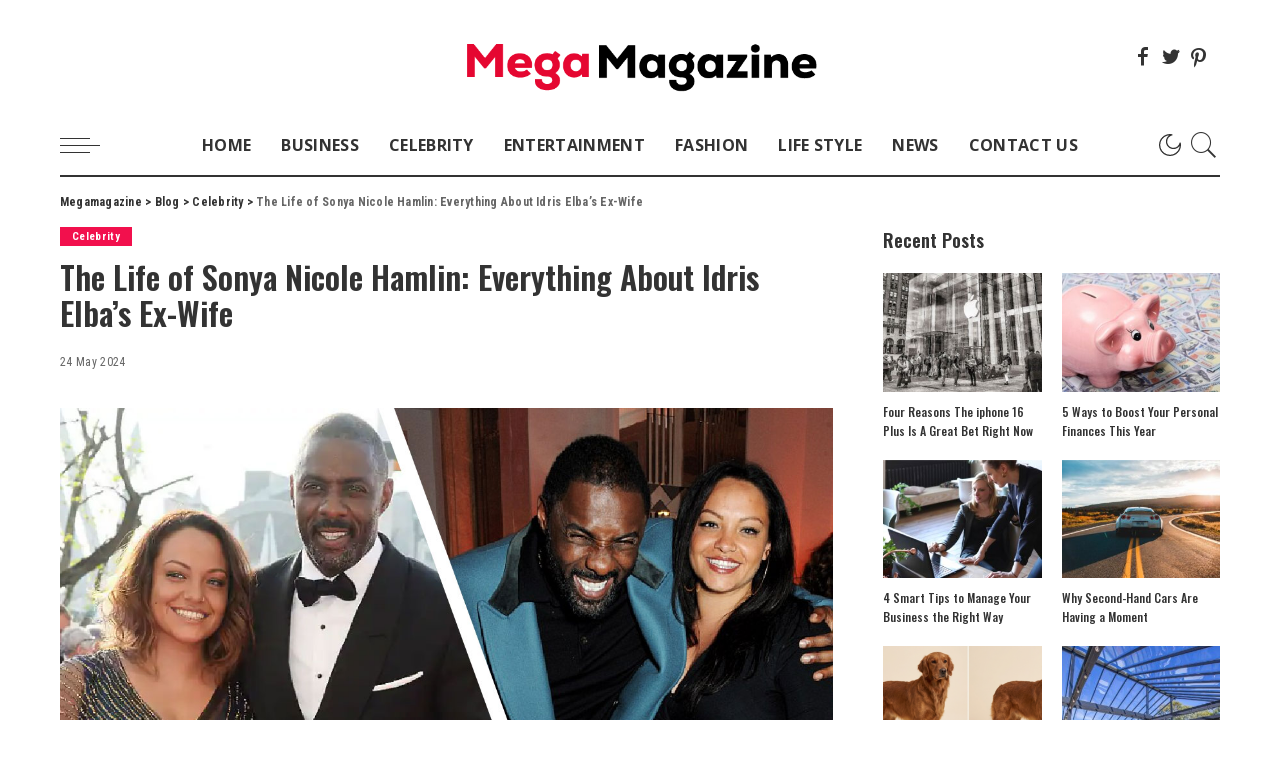

--- FILE ---
content_type: text/html; charset=UTF-8
request_url: https://megamagazine.co.uk/sonya-nicole-hamlin/
body_size: 31428
content:
<!DOCTYPE html>
<html lang="en-GB" prefix="og: https://ogp.me/ns#">
<head>
	<meta name="google-adsense-account" content="ca-pub-3642380920374354">
	<meta name="bm-site-verification" content="dae1f52360f67af7dfc353e3c2687d13d0591839">
	<meta name="google-site-verification" content="OMfHBiXFZaA57EpkPz9mCEwF3zndlO2XzSrgaFqf-ZE" />
	<script async src="https://pagead2.googlesyndication.com/pagead/js/adsbygoogle.js?client=ca-pub-9626761134884550"
     crossorigin="anonymous"></script>
    <meta charset="UTF-8">
    <meta http-equiv="X-UA-Compatible" content="IE=edge">
    <meta name="viewport" content="width=device-width, initial-scale=1">
    <link rel="profile" href="https://gmpg.org/xfn/11">
	
<!-- Search Engine Optimization by Rank Math - https://rankmath.com/ -->
<title>The Life of Sonya Nicole Hamlin: Everything About Idris Elba&#039;s Ex-Wife - Megamagazine</title>
<meta name="description" content="Sonya Nicole Hamlin, often mentioned in the tabloids primarily due to her brief marriage to the acclaimed actor Idris Elba, is a figure whose own merits and"/>
<meta name="robots" content="index, follow, max-snippet:-1, max-video-preview:-1, max-image-preview:large"/>
<link rel="preconnect" href="https://fonts.gstatic.com" crossorigin><link rel="preload" as="style" onload="this.onload=null;this.rel='stylesheet'" href="https://fonts.googleapis.com/css?family=Roboto+Condensed%3A300%2C400%2C700%2C300italic%2C400italic%2C700italic%7COswald%3A600%2C500%7COpen+Sans%3A700%7CMontserrat%3A500&amp;display=swap" crossorigin><noscript><link rel="stylesheet" href="https://fonts.googleapis.com/css?family=Roboto+Condensed%3A300%2C400%2C700%2C300italic%2C400italic%2C700italic%7COswald%3A600%2C500%7COpen+Sans%3A700%7CMontserrat%3A500&amp;display=swap"></noscript><link rel="canonical" href="https://megamagazine.co.uk/sonya-nicole-hamlin/" />
<meta property="og:locale" content="en_GB" />
<meta property="og:type" content="article" />
<meta property="og:title" content="The Life of Sonya Nicole Hamlin: Everything About Idris Elba&#039;s Ex-Wife - Megamagazine" />
<meta property="og:description" content="Sonya Nicole Hamlin, often mentioned in the tabloids primarily due to her brief marriage to the acclaimed actor Idris Elba, is a figure whose own merits and" />
<meta property="og:url" content="https://megamagazine.co.uk/sonya-nicole-hamlin/" />
<meta property="og:site_name" content="Megamagazine" />
<meta property="article:tag" content="Sonya Nicole Hamlin" />
<meta property="article:section" content="Celebrity" />
<meta property="og:image" content="https://megamagazine.co.uk/wp-content/uploads/2024/05/Sonya-Nicole-Hamlin-01.jpg" />
<meta property="og:image:secure_url" content="https://megamagazine.co.uk/wp-content/uploads/2024/05/Sonya-Nicole-Hamlin-01.jpg" />
<meta property="og:image:width" content="1200" />
<meta property="og:image:height" content="700" />
<meta property="og:image:alt" content="Sonya Nicole Hamlin" />
<meta property="og:image:type" content="image/jpeg" />
<meta property="article:published_time" content="2024-05-24T05:01:30+01:00" />
<meta name="twitter:card" content="summary_large_image" />
<meta name="twitter:title" content="The Life of Sonya Nicole Hamlin: Everything About Idris Elba&#039;s Ex-Wife - Megamagazine" />
<meta name="twitter:description" content="Sonya Nicole Hamlin, often mentioned in the tabloids primarily due to her brief marriage to the acclaimed actor Idris Elba, is a figure whose own merits and" />
<meta name="twitter:image" content="https://megamagazine.co.uk/wp-content/uploads/2024/05/Sonya-Nicole-Hamlin-01.jpg" />
<meta name="twitter:label1" content="Written by" />
<meta name="twitter:data1" content="Admin" />
<meta name="twitter:label2" content="Time to read" />
<meta name="twitter:data2" content="5 minutes" />
<script type="application/ld+json" class="rank-math-schema">{"@context":"https://schema.org","@graph":[{"@type":["Person","Organization"],"@id":"https://megamagazine.co.uk/#person","name":"Megamagazine"},{"@type":"WebSite","@id":"https://megamagazine.co.uk/#website","url":"https://megamagazine.co.uk","name":"Megamagazine","publisher":{"@id":"https://megamagazine.co.uk/#person"},"inLanguage":"en-GB"},{"@type":"ImageObject","@id":"https://megamagazine.co.uk/wp-content/uploads/2024/05/Sonya-Nicole-Hamlin-01.jpg","url":"https://megamagazine.co.uk/wp-content/uploads/2024/05/Sonya-Nicole-Hamlin-01.jpg","width":"1200","height":"700","caption":"Sonya Nicole Hamlin","inLanguage":"en-GB"},{"@type":"WebPage","@id":"https://megamagazine.co.uk/sonya-nicole-hamlin/#webpage","url":"https://megamagazine.co.uk/sonya-nicole-hamlin/","name":"The Life of Sonya Nicole Hamlin: Everything About Idris Elba&#039;s Ex-Wife - Megamagazine","datePublished":"2024-05-24T05:01:30+01:00","dateModified":"2024-05-24T05:01:30+01:00","isPartOf":{"@id":"https://megamagazine.co.uk/#website"},"primaryImageOfPage":{"@id":"https://megamagazine.co.uk/wp-content/uploads/2024/05/Sonya-Nicole-Hamlin-01.jpg"},"inLanguage":"en-GB"},{"@type":"Person","@id":"https://megamagazine.co.uk/author/megamagazine-co-uk/","name":"Admin","url":"https://megamagazine.co.uk/author/megamagazine-co-uk/","image":{"@type":"ImageObject","@id":"https://secure.gravatar.com/avatar/0eb60ce17d2f0c5d71c4bbf9cedca2a850afa43b34d3ed89bdd1fa5113959d6d?s=96&amp;d=mm&amp;r=g","url":"https://secure.gravatar.com/avatar/0eb60ce17d2f0c5d71c4bbf9cedca2a850afa43b34d3ed89bdd1fa5113959d6d?s=96&amp;d=mm&amp;r=g","caption":"Admin","inLanguage":"en-GB"},"sameAs":["https://megamagazine.co.uk"]},{"@type":"BlogPosting","headline":"The Life of Sonya Nicole Hamlin: Everything About Idris Elba&#039;s Ex-Wife - Megamagazine","keywords":"Sonya Nicole Hamlin","datePublished":"2024-05-24T05:01:30+01:00","dateModified":"2024-05-24T05:01:30+01:00","articleSection":"Celebrity","author":{"@id":"https://megamagazine.co.uk/author/megamagazine-co-uk/","name":"Admin"},"publisher":{"@id":"https://megamagazine.co.uk/#person"},"description":"Sonya Nicole Hamlin, often mentioned in the tabloids primarily due to her brief marriage to the acclaimed actor Idris Elba, is a figure whose own merits and","name":"The Life of Sonya Nicole Hamlin: Everything About Idris Elba&#039;s Ex-Wife - Megamagazine","@id":"https://megamagazine.co.uk/sonya-nicole-hamlin/#richSnippet","isPartOf":{"@id":"https://megamagazine.co.uk/sonya-nicole-hamlin/#webpage"},"image":{"@id":"https://megamagazine.co.uk/wp-content/uploads/2024/05/Sonya-Nicole-Hamlin-01.jpg"},"inLanguage":"en-GB","mainEntityOfPage":{"@id":"https://megamagazine.co.uk/sonya-nicole-hamlin/#webpage"}}]}</script>
<!-- /Rank Math WordPress SEO plugin -->

<link rel='dns-prefetch' href='//fonts.googleapis.com' />
<link rel='dns-prefetch' href='//www.googletagmanager.com' />
<link rel="alternate" type="application/rss+xml" title="Megamagazine &raquo; Feed" href="https://megamagazine.co.uk/feed/" />
<link rel="alternate" type="application/rss+xml" title="Megamagazine &raquo; Comments Feed" href="https://megamagazine.co.uk/comments/feed/" />
<link rel="alternate" type="application/rss+xml" title="Megamagazine &raquo; The Life of Sonya Nicole Hamlin: Everything About Idris Elba&#8217;s Ex-Wife Comments Feed" href="https://megamagazine.co.uk/sonya-nicole-hamlin/feed/" />
<link rel="alternate" title="oEmbed (JSON)" type="application/json+oembed" href="https://megamagazine.co.uk/wp-json/oembed/1.0/embed?url=https%3A%2F%2Fmegamagazine.co.uk%2Fsonya-nicole-hamlin%2F" />
<link rel="alternate" title="oEmbed (XML)" type="text/xml+oembed" href="https://megamagazine.co.uk/wp-json/oembed/1.0/embed?url=https%3A%2F%2Fmegamagazine.co.uk%2Fsonya-nicole-hamlin%2F&#038;format=xml" />
            <link rel="pingback" href="https://megamagazine.co.uk/xmlrpc.php"/>
		<script type="application/ld+json">{"@context":"https://schema.org","@type":"Organization","legalName":"Megamagazine","url":"https://megamagazine.co.uk/","logo":"https://megamagazine.co.uk/wp-content/uploads/2024/04/LOGO-01-4.png","sameAs":["https://www.facebook.com/Megamagazine1"]}</script>
<style id='wp-img-auto-sizes-contain-inline-css'>
img:is([sizes=auto i],[sizes^="auto," i]){contain-intrinsic-size:3000px 1500px}
/*# sourceURL=wp-img-auto-sizes-contain-inline-css */
</style>

<style id='wp-emoji-styles-inline-css'>

	img.wp-smiley, img.emoji {
		display: inline !important;
		border: none !important;
		box-shadow: none !important;
		height: 1em !important;
		width: 1em !important;
		margin: 0 0.07em !important;
		vertical-align: -0.1em !important;
		background: none !important;
		padding: 0 !important;
	}
/*# sourceURL=wp-emoji-styles-inline-css */
</style>
<link rel='stylesheet' id='wp-block-library-css' href='https://megamagazine.co.uk/wp-includes/css/dist/block-library/style.min.css?ver=6.9' media='all' />
<style id='classic-theme-styles-inline-css'>
/*! This file is auto-generated */
.wp-block-button__link{color:#fff;background-color:#32373c;border-radius:9999px;box-shadow:none;text-decoration:none;padding:calc(.667em + 2px) calc(1.333em + 2px);font-size:1.125em}.wp-block-file__button{background:#32373c;color:#fff;text-decoration:none}
/*# sourceURL=/wp-includes/css/classic-themes.min.css */
</style>
<style id='global-styles-inline-css'>
:root{--wp--preset--aspect-ratio--square: 1;--wp--preset--aspect-ratio--4-3: 4/3;--wp--preset--aspect-ratio--3-4: 3/4;--wp--preset--aspect-ratio--3-2: 3/2;--wp--preset--aspect-ratio--2-3: 2/3;--wp--preset--aspect-ratio--16-9: 16/9;--wp--preset--aspect-ratio--9-16: 9/16;--wp--preset--color--black: #000000;--wp--preset--color--cyan-bluish-gray: #abb8c3;--wp--preset--color--white: #ffffff;--wp--preset--color--pale-pink: #f78da7;--wp--preset--color--vivid-red: #cf2e2e;--wp--preset--color--luminous-vivid-orange: #ff6900;--wp--preset--color--luminous-vivid-amber: #fcb900;--wp--preset--color--light-green-cyan: #7bdcb5;--wp--preset--color--vivid-green-cyan: #00d084;--wp--preset--color--pale-cyan-blue: #8ed1fc;--wp--preset--color--vivid-cyan-blue: #0693e3;--wp--preset--color--vivid-purple: #9b51e0;--wp--preset--gradient--vivid-cyan-blue-to-vivid-purple: linear-gradient(135deg,rgb(6,147,227) 0%,rgb(155,81,224) 100%);--wp--preset--gradient--light-green-cyan-to-vivid-green-cyan: linear-gradient(135deg,rgb(122,220,180) 0%,rgb(0,208,130) 100%);--wp--preset--gradient--luminous-vivid-amber-to-luminous-vivid-orange: linear-gradient(135deg,rgb(252,185,0) 0%,rgb(255,105,0) 100%);--wp--preset--gradient--luminous-vivid-orange-to-vivid-red: linear-gradient(135deg,rgb(255,105,0) 0%,rgb(207,46,46) 100%);--wp--preset--gradient--very-light-gray-to-cyan-bluish-gray: linear-gradient(135deg,rgb(238,238,238) 0%,rgb(169,184,195) 100%);--wp--preset--gradient--cool-to-warm-spectrum: linear-gradient(135deg,rgb(74,234,220) 0%,rgb(151,120,209) 20%,rgb(207,42,186) 40%,rgb(238,44,130) 60%,rgb(251,105,98) 80%,rgb(254,248,76) 100%);--wp--preset--gradient--blush-light-purple: linear-gradient(135deg,rgb(255,206,236) 0%,rgb(152,150,240) 100%);--wp--preset--gradient--blush-bordeaux: linear-gradient(135deg,rgb(254,205,165) 0%,rgb(254,45,45) 50%,rgb(107,0,62) 100%);--wp--preset--gradient--luminous-dusk: linear-gradient(135deg,rgb(255,203,112) 0%,rgb(199,81,192) 50%,rgb(65,88,208) 100%);--wp--preset--gradient--pale-ocean: linear-gradient(135deg,rgb(255,245,203) 0%,rgb(182,227,212) 50%,rgb(51,167,181) 100%);--wp--preset--gradient--electric-grass: linear-gradient(135deg,rgb(202,248,128) 0%,rgb(113,206,126) 100%);--wp--preset--gradient--midnight: linear-gradient(135deg,rgb(2,3,129) 0%,rgb(40,116,252) 100%);--wp--preset--font-size--small: 13px;--wp--preset--font-size--medium: 20px;--wp--preset--font-size--large: 36px;--wp--preset--font-size--x-large: 42px;--wp--preset--spacing--20: 0.44rem;--wp--preset--spacing--30: 0.67rem;--wp--preset--spacing--40: 1rem;--wp--preset--spacing--50: 1.5rem;--wp--preset--spacing--60: 2.25rem;--wp--preset--spacing--70: 3.38rem;--wp--preset--spacing--80: 5.06rem;--wp--preset--shadow--natural: 6px 6px 9px rgba(0, 0, 0, 0.2);--wp--preset--shadow--deep: 12px 12px 50px rgba(0, 0, 0, 0.4);--wp--preset--shadow--sharp: 6px 6px 0px rgba(0, 0, 0, 0.2);--wp--preset--shadow--outlined: 6px 6px 0px -3px rgb(255, 255, 255), 6px 6px rgb(0, 0, 0);--wp--preset--shadow--crisp: 6px 6px 0px rgb(0, 0, 0);}:where(.is-layout-flex){gap: 0.5em;}:where(.is-layout-grid){gap: 0.5em;}body .is-layout-flex{display: flex;}.is-layout-flex{flex-wrap: wrap;align-items: center;}.is-layout-flex > :is(*, div){margin: 0;}body .is-layout-grid{display: grid;}.is-layout-grid > :is(*, div){margin: 0;}:where(.wp-block-columns.is-layout-flex){gap: 2em;}:where(.wp-block-columns.is-layout-grid){gap: 2em;}:where(.wp-block-post-template.is-layout-flex){gap: 1.25em;}:where(.wp-block-post-template.is-layout-grid){gap: 1.25em;}.has-black-color{color: var(--wp--preset--color--black) !important;}.has-cyan-bluish-gray-color{color: var(--wp--preset--color--cyan-bluish-gray) !important;}.has-white-color{color: var(--wp--preset--color--white) !important;}.has-pale-pink-color{color: var(--wp--preset--color--pale-pink) !important;}.has-vivid-red-color{color: var(--wp--preset--color--vivid-red) !important;}.has-luminous-vivid-orange-color{color: var(--wp--preset--color--luminous-vivid-orange) !important;}.has-luminous-vivid-amber-color{color: var(--wp--preset--color--luminous-vivid-amber) !important;}.has-light-green-cyan-color{color: var(--wp--preset--color--light-green-cyan) !important;}.has-vivid-green-cyan-color{color: var(--wp--preset--color--vivid-green-cyan) !important;}.has-pale-cyan-blue-color{color: var(--wp--preset--color--pale-cyan-blue) !important;}.has-vivid-cyan-blue-color{color: var(--wp--preset--color--vivid-cyan-blue) !important;}.has-vivid-purple-color{color: var(--wp--preset--color--vivid-purple) !important;}.has-black-background-color{background-color: var(--wp--preset--color--black) !important;}.has-cyan-bluish-gray-background-color{background-color: var(--wp--preset--color--cyan-bluish-gray) !important;}.has-white-background-color{background-color: var(--wp--preset--color--white) !important;}.has-pale-pink-background-color{background-color: var(--wp--preset--color--pale-pink) !important;}.has-vivid-red-background-color{background-color: var(--wp--preset--color--vivid-red) !important;}.has-luminous-vivid-orange-background-color{background-color: var(--wp--preset--color--luminous-vivid-orange) !important;}.has-luminous-vivid-amber-background-color{background-color: var(--wp--preset--color--luminous-vivid-amber) !important;}.has-light-green-cyan-background-color{background-color: var(--wp--preset--color--light-green-cyan) !important;}.has-vivid-green-cyan-background-color{background-color: var(--wp--preset--color--vivid-green-cyan) !important;}.has-pale-cyan-blue-background-color{background-color: var(--wp--preset--color--pale-cyan-blue) !important;}.has-vivid-cyan-blue-background-color{background-color: var(--wp--preset--color--vivid-cyan-blue) !important;}.has-vivid-purple-background-color{background-color: var(--wp--preset--color--vivid-purple) !important;}.has-black-border-color{border-color: var(--wp--preset--color--black) !important;}.has-cyan-bluish-gray-border-color{border-color: var(--wp--preset--color--cyan-bluish-gray) !important;}.has-white-border-color{border-color: var(--wp--preset--color--white) !important;}.has-pale-pink-border-color{border-color: var(--wp--preset--color--pale-pink) !important;}.has-vivid-red-border-color{border-color: var(--wp--preset--color--vivid-red) !important;}.has-luminous-vivid-orange-border-color{border-color: var(--wp--preset--color--luminous-vivid-orange) !important;}.has-luminous-vivid-amber-border-color{border-color: var(--wp--preset--color--luminous-vivid-amber) !important;}.has-light-green-cyan-border-color{border-color: var(--wp--preset--color--light-green-cyan) !important;}.has-vivid-green-cyan-border-color{border-color: var(--wp--preset--color--vivid-green-cyan) !important;}.has-pale-cyan-blue-border-color{border-color: var(--wp--preset--color--pale-cyan-blue) !important;}.has-vivid-cyan-blue-border-color{border-color: var(--wp--preset--color--vivid-cyan-blue) !important;}.has-vivid-purple-border-color{border-color: var(--wp--preset--color--vivid-purple) !important;}.has-vivid-cyan-blue-to-vivid-purple-gradient-background{background: var(--wp--preset--gradient--vivid-cyan-blue-to-vivid-purple) !important;}.has-light-green-cyan-to-vivid-green-cyan-gradient-background{background: var(--wp--preset--gradient--light-green-cyan-to-vivid-green-cyan) !important;}.has-luminous-vivid-amber-to-luminous-vivid-orange-gradient-background{background: var(--wp--preset--gradient--luminous-vivid-amber-to-luminous-vivid-orange) !important;}.has-luminous-vivid-orange-to-vivid-red-gradient-background{background: var(--wp--preset--gradient--luminous-vivid-orange-to-vivid-red) !important;}.has-very-light-gray-to-cyan-bluish-gray-gradient-background{background: var(--wp--preset--gradient--very-light-gray-to-cyan-bluish-gray) !important;}.has-cool-to-warm-spectrum-gradient-background{background: var(--wp--preset--gradient--cool-to-warm-spectrum) !important;}.has-blush-light-purple-gradient-background{background: var(--wp--preset--gradient--blush-light-purple) !important;}.has-blush-bordeaux-gradient-background{background: var(--wp--preset--gradient--blush-bordeaux) !important;}.has-luminous-dusk-gradient-background{background: var(--wp--preset--gradient--luminous-dusk) !important;}.has-pale-ocean-gradient-background{background: var(--wp--preset--gradient--pale-ocean) !important;}.has-electric-grass-gradient-background{background: var(--wp--preset--gradient--electric-grass) !important;}.has-midnight-gradient-background{background: var(--wp--preset--gradient--midnight) !important;}.has-small-font-size{font-size: var(--wp--preset--font-size--small) !important;}.has-medium-font-size{font-size: var(--wp--preset--font-size--medium) !important;}.has-large-font-size{font-size: var(--wp--preset--font-size--large) !important;}.has-x-large-font-size{font-size: var(--wp--preset--font-size--x-large) !important;}
:where(.wp-block-post-template.is-layout-flex){gap: 1.25em;}:where(.wp-block-post-template.is-layout-grid){gap: 1.25em;}
:where(.wp-block-term-template.is-layout-flex){gap: 1.25em;}:where(.wp-block-term-template.is-layout-grid){gap: 1.25em;}
:where(.wp-block-columns.is-layout-flex){gap: 2em;}:where(.wp-block-columns.is-layout-grid){gap: 2em;}
:root :where(.wp-block-pullquote){font-size: 1.5em;line-height: 1.6;}
/*# sourceURL=global-styles-inline-css */
</style>
<link rel='stylesheet' id='pixwell-main-css' href='https://megamagazine.co.uk/wp-content/themes/pixwell/assets/css/main.css?ver=10.5' media='all' />
<style id='pixwell-main-inline-css'>
html {font-family:Roboto Condensed;font-weight:400;}h1, .h1 {font-family:Oswald;font-weight:600;}h2, .h2 {font-family:Oswald;font-weight:600;}h3, .h3 {font-family:Oswald;font-weight:600;}h4, .h4 {font-family:Oswald;font-weight:600;}h5, .h5 {font-family:Oswald;font-weight:500;}h6, .h6 {font-family:Oswald;font-weight:500;}.single-tagline h6 {font-family:Oswald;}.p-wrap .entry-summary, .twitter-content.entry-summary, .author-description, .rssSummary, .rb-sdesc {font-family:Roboto Condensed;}.p-cat-info {font-family:Roboto Condensed;}.p-meta-info, .wp-block-latest-posts__post-date {font-family:Roboto Condensed;font-size:12px;}.meta-info-author.meta-info-el {font-family:Roboto Condensed;}.breadcrumb {font-family:Roboto Condensed;}.footer-menu-inner {}.topbar-wrap {}.topbar-menu-wrap {}.main-menu > li > a, .off-canvas-menu > li > a {font-family:Open Sans;font-weight:700;text-transform:uppercase;font-size:16px;}.main-menu .sub-menu:not(.sub-mega), .off-canvas-menu .sub-menu {font-family:Open Sans;font-weight:700;}.is-logo-text .logo-title {}.block-title, .block-header .block-title {font-family:Oswald;}.ajax-quick-filter, .block-view-more {}.widget-title, .widget .widget-title {font-family:Oswald;}body .widget.widget_nav_menu .menu-item {font-family:Oswald;}body.boxed {background-color : #fafafa;background-repeat : no-repeat;background-size : cover;background-attachment : fixed;background-position : center center;}.header-6 .banner-wrap {}.footer-wrap:before {background-color : #050f16;; content: ""; position: absolute; left: 0; top: 0; width: 100%; height: 100%;}.header-9 .banner-wrap { }.topline-wrap {height: 2px}.main-menu .sub-menu {}.main-menu > li.menu-item-has-children > .sub-menu:before {}[data-theme="dark"] .main-menu .sub-menu {}[data-theme="dark"] .main-menu > li.menu-item-has-children > .sub-menu:before {}.mobile-nav-inner {}.off-canvas-wrap, .amp-canvas-wrap { background-color: #050f16 !important; }.navbar-border-holder {border-width: 2px; }:root {--g-color: #f2104d}.tipsy, .additional-meta, .sponsor-label, .sponsor-link, .entry-footer .tag-label,.box-nav .nav-label, .left-article-label, .share-label, .rss-date,.wp-block-latest-posts__post-date, .wp-block-latest-comments__comment-date,.image-caption, .wp-caption-text, .gallery-caption, .entry-content .wp-block-audio figcaption,.entry-content .wp-block-video figcaption, .entry-content .wp-block-image figcaption,.entry-content .wp-block-gallery .blocks-gallery-image figcaption,.entry-content .wp-block-gallery .blocks-gallery-item figcaption,.subscribe-content .desc, .follower-el .right-el, .author-job, .comment-metadata{ font-family: Roboto Condensed; }.tipsy, .additional-meta, .sponsor-label, .sponsor-link, .entry-footer .tag-label,.box-nav .nav-label, .left-article-label, .share-label, .rss-date,.wp-block-latest-posts__post-date, .wp-block-latest-comments__comment-date,.subscribe-content .desc, .author-job{ font-size: 12px; }.image-caption, .wp-caption-text, .gallery-caption, .entry-content .wp-block-audio figcaption,.entry-content .wp-block-video figcaption, .entry-content .wp-block-image figcaption,.entry-content .wp-block-gallery .blocks-gallery-image figcaption,.entry-content .wp-block-gallery .blocks-gallery-item figcaption,.comment-metadata, .follower-el .right-el{ font-size: 13px; }.sponsor-link{ font-family: Roboto Condensed; }.entry-footer a, .tagcloud a, .entry-footer .source, .entry-footer .via-el{ font-family: Roboto Condensed; }.p-link, .rb-cookie .cookie-accept, a.comment-reply-link, .comment-list .comment-reply-title small a,.banner-btn a, .headerstrip-btn a, input[type="submit"], button, .pagination-wrap, .cta-btn, .rb-btn{ font-family: Roboto Condensed; }select, textarea, input[type="text"], input[type="tel"], input[type="email"], input[type="url"],input[type="search"], input[type="number"]{ font-family: Roboto Condensed; }.widget_recent_comments .recentcomments > a:last-child,.wp-block-latest-comments__comment-link, .wp-block-latest-posts__list a,.widget_recent_entries li, .wp-block-quote *:not(cite), blockquote *:not(cite), .widget_rss li,.wp-block-latest-posts li, .wp-block-latest-comments__comment-link{ font-family: Oswald; }.widget_recent_comments .recentcomments > a:last-child,.wp-block-latest-comments__comment-link, .wp-block-latest-posts__list a,.widget_recent_entries li, .wp-block-quote *:not(cite), blockquote *:not(cite), .widget_rss li,.wp-block-latest-posts li, .wp-block-latest-comments__comment-link{ font-weight: 600; } .widget_pages .page_item, .widget_meta li,.widget_categories .cat-item, .widget_archive li, .widget.widget_nav_menu .menu-item,.wp-block-archives-list li, .wp-block-categories-list li{ font-family: Open Sans; }.widget_pages .page_item, .widget_meta li,.widget_categories .cat-item, .widget_archive li, .widget.widget_nav_menu .menu-item,.wp-block-archives-list li, .wp-block-categories-list li{ font-weight: 700; }@media only screen and (max-width: 767px) {.entry-content { font-size: .90rem; }.p-wrap .entry-summary, .twitter-content.entry-summary, .element-desc, .subscribe-description, .rb-sdecs,.copyright-inner > *, .summary-content, .pros-cons-wrap ul li,.gallery-popup-content .image-popup-description > *{ font-size: .76rem; }}h1, .h1, h1.single-title {font-size: 32px; }h3, .h3 {font-size: 22px; }h4, .h4 {font-size: 18px; }h6, .h6 {font-size: 13px; }@media only screen and (max-width: 1024px) {}@media only screen and (max-width: 991px) {}@media only screen and (max-width: 767px) {h1, .h1, h1.single-title {font-size: 22px; }h3, .h3 {font-size: 18px; }h4, .h4 {font-size: 15px; }}.wp-block-quote *:not(cite), blockquote *:not(cite) {font-family:Oswald;}
/*# sourceURL=pixwell-main-inline-css */
</style>

<script src="https://megamagazine.co.uk/wp-includes/js/jquery/jquery.min.js?ver=3.7.1" id="jquery-core-js"></script>
<script src="https://megamagazine.co.uk/wp-includes/js/jquery/jquery-migrate.min.js?ver=3.4.1" id="jquery-migrate-js"></script>
<link rel="preload" href="https://megamagazine.co.uk/wp-content/themes/pixwell/assets/fonts/ruby-icon.ttf" as="font" type="font/ttf" crossorigin="anonymous"> <link rel="https://api.w.org/" href="https://megamagazine.co.uk/wp-json/" /><link rel="alternate" title="JSON" type="application/json" href="https://megamagazine.co.uk/wp-json/wp/v2/posts/1164" /><link rel="EditURI" type="application/rsd+xml" title="RSD" href="https://megamagazine.co.uk/xmlrpc.php?rsd" />
<meta name="generator" content="WordPress 6.9" />
<link rel='shortlink' href='https://megamagazine.co.uk/?p=1164' />

		<!-- GA Google Analytics @ https://m0n.co/ga -->
		<script async src="https://www.googletagmanager.com/gtag/js?id=G-C6V217X34G"></script>
		<script>
			window.dataLayer = window.dataLayer || [];
			function gtag(){dataLayer.push(arguments);}
			gtag('js', new Date());
			gtag('config', 'G-C6V217X34G');
		</script>

	<meta name="generator" content="Site Kit by Google 1.168.0" /><script type="application/ld+json">{"@context":"https://schema.org","@type":"WebSite","@id":"https://megamagazine.co.uk/#website","url":"https://megamagazine.co.uk/","name":"Megamagazine","potentialAction":{"@type":"SearchAction","target":"https://megamagazine.co.uk/?s={search_term_string}","query-input":"required name=search_term_string"}}</script>
<meta name="generator" content="Elementor 3.34.0; features: e_font_icon_svg, additional_custom_breakpoints; settings: css_print_method-external, google_font-enabled, font_display-swap">
			<style>
				.e-con.e-parent:nth-of-type(n+4):not(.e-lazyloaded):not(.e-no-lazyload),
				.e-con.e-parent:nth-of-type(n+4):not(.e-lazyloaded):not(.e-no-lazyload) * {
					background-image: none !important;
				}
				@media screen and (max-height: 1024px) {
					.e-con.e-parent:nth-of-type(n+3):not(.e-lazyloaded):not(.e-no-lazyload),
					.e-con.e-parent:nth-of-type(n+3):not(.e-lazyloaded):not(.e-no-lazyload) * {
						background-image: none !important;
					}
				}
				@media screen and (max-height: 640px) {
					.e-con.e-parent:nth-of-type(n+2):not(.e-lazyloaded):not(.e-no-lazyload),
					.e-con.e-parent:nth-of-type(n+2):not(.e-lazyloaded):not(.e-no-lazyload) * {
						background-image: none !important;
					}
				}
			</style>
			<script type="application/ld+json">{"@context":"http://schema.org","@type":"BreadcrumbList","itemListElement":[{"@type":"ListItem","position":4,"item":{"@id":"https://megamagazine.co.uk/sonya-nicole-hamlin/","name":"The Life of Sonya Nicole Hamlin: Everything About Idris Elba&#8217;s Ex-Wife"}},{"@type":"ListItem","position":3,"item":{"@id":"https://megamagazine.co.uk/category/celebrity/","name":"Celebrity"}},{"@type":"ListItem","position":2,"item":{"@id":"https://megamagazine.co.uk/blog/","name":"Blog"}},{"@type":"ListItem","position":1,"item":{"@id":"https://megamagazine.co.uk","name":"Megamagazine"}}]}</script>
<link rel="icon" href="https://megamagazine.co.uk/wp-content/uploads/2024/04/cropped-icon-08-1-32x32.png" sizes="32x32" />
<link rel="icon" href="https://megamagazine.co.uk/wp-content/uploads/2024/04/cropped-icon-08-1-192x192.png" sizes="192x192" />
<link rel="apple-touch-icon" href="https://megamagazine.co.uk/wp-content/uploads/2024/04/cropped-icon-08-1-180x180.png" />
<meta name="msapplication-TileImage" content="https://megamagazine.co.uk/wp-content/uploads/2024/04/cropped-icon-08-1-270x270.png" />
</head>
<body class="wp-singular post-template-default single single-post postid-1164 single-format-standard wp-embed-responsive wp-theme-pixwell elementor-default elementor-kit-8 is-single-1 sticky-nav is-tooltips is-backtop block-header-dot w-header-1 cat-icon-radius is-parallax-feat is-fmask mh-p-excerpt" data-theme="default">
<div id="site" class="site">
	        <aside id="off-canvas-section" class="off-canvas-wrap dark-style is-hidden">
            <div class="close-panel-wrap tooltips-n">
                <a href="#" id="off-canvas-close-btn" aria-label="Close Panel"><i class="btn-close"></i></a>
            </div>
            <div class="off-canvas-holder">
                                    <div class="off-canvas-header is-light-text">
                        <div class="header-inner">
                                                            <a href="https://megamagazine.co.uk/" class="off-canvas-logo">
                                    <img loading="lazy" src="https://megamagazine.co.uk/wp-content/uploads/2024/04/mobile-whie-03.png" alt="Megamagazine" height="89" width="414" loading="lazy" decoding="async">
                                </a>
                                                        <aside class="inner-bottom">
                                                                    <div class="off-canvas-social">
                                        <a class="social-link-facebook" title="Facebook" aria-label="Facebook" href="https://www.facebook.com/Megamagazine1" target="_blank" rel="noopener nofollow"><i class="rbi rbi-facebook" aria-hidden="true"></i></a><a class="social-link-twitter" title="Twitter" aria-label="Twitter" href="#" target="_blank" rel="noopener nofollow"><i class="rbi rbi-twitter" aria-hidden="true"></i></a><a class="social-link-pinterest" title="Pinterest" aria-label="Pinterest" href="#" target="_blank" rel="noopener nofollow"><i class="rbi rbi-pinterest-i" aria-hidden="true"></i></a>                                    </div>
                                                            </aside>
                        </div>
                    </div>
                                <div class="off-canvas-inner is-light-text">
                    <nav id="off-canvas-nav" class="off-canvas-nav">
                        <ul id="off-canvas-menu" class="off-canvas-menu rb-menu is-clicked"><li id="menu-item-224" class="menu-item menu-item-type-post_type menu-item-object-page menu-item-home menu-item-224"><a href="https://megamagazine.co.uk/"><span>Home</span></a></li>
<li id="menu-item-225" class="menu-item menu-item-type-taxonomy menu-item-object-category menu-item-225"><a href="https://megamagazine.co.uk/category/business/"><span>Business</span></a></li>
<li id="menu-item-226" class="menu-item menu-item-type-taxonomy menu-item-object-category current-post-ancestor current-menu-parent current-post-parent menu-item-226"><a href="https://megamagazine.co.uk/category/celebrity/"><span>Celebrity</span></a></li>
<li id="menu-item-227" class="menu-item menu-item-type-taxonomy menu-item-object-category menu-item-227"><a href="https://megamagazine.co.uk/category/entertainment/"><span>Entertainment</span></a></li>
<li id="menu-item-228" class="menu-item menu-item-type-taxonomy menu-item-object-category menu-item-228"><a href="https://megamagazine.co.uk/category/fashion/"><span>Fashion</span></a></li>
<li id="menu-item-229" class="menu-item menu-item-type-taxonomy menu-item-object-category menu-item-229"><a href="https://megamagazine.co.uk/category/life-style/"><span>Life Style</span></a></li>
<li id="menu-item-230" class="menu-item menu-item-type-taxonomy menu-item-object-category menu-item-230"><a href="https://megamagazine.co.uk/category/news/"><span>News</span></a></li>
<li id="menu-item-307" class="menu-item menu-item-type-post_type menu-item-object-page menu-item-307"><a href="https://megamagazine.co.uk/contact-us/"><span>Contact Us</span></a></li>
</ul>                    </nav>
                                    </div>
            </div>
        </aside>
            <div class="site-outer">
        <div class="site-mask"></div>
		<header id="site-header" class="header-wrap header-3">
	<div class="navbar-outer">
		<div class="banner-wrap">
			<div class="rbc-container">
				<div class="rb-m20-gutter">
					<div class="banner-inner rb-row">
						<div class="rb-col-m4 banner-left">
													</div>
						<div class="rb-col-m4 banner-centered">
								<div class="logo-wrap is-logo-image site-branding">
					<a href="https://megamagazine.co.uk/" class="logo default" title="Megamagazine">
				<img fetchpriority="high" decoding="async" class="logo-default" height="121" width="624" src="https://megamagazine.co.uk/wp-content/uploads/2024/04/LOGO-01-4.png" alt="Megamagazine">
			</a>
                            <a href="https://megamagazine.co.uk/" class="logo dark" title="Megamagazine">
                    <img fetchpriority="high" decoding="async" class="logo-default" height="121" width="624" src="https://megamagazine.co.uk/wp-content/uploads/2024/04/LOGO-01-4.png" alt="Megamagazine">
                </a>
            			</div>
						</div>
						<div class="rb-col-m4 banner-right">
								<div class="navbar-social social-icons is-icon tooltips-n">
		<a class="social-link-facebook" title="Facebook" aria-label="Facebook" href="https://www.facebook.com/Megamagazine1" target="_blank" rel="noopener nofollow"><i class="rbi rbi-facebook" aria-hidden="true"></i></a><a class="social-link-twitter" title="Twitter" aria-label="Twitter" href="#" target="_blank" rel="noopener nofollow"><i class="rbi rbi-twitter" aria-hidden="true"></i></a><a class="social-link-pinterest" title="Pinterest" aria-label="Pinterest" href="#" target="_blank" rel="noopener nofollow"><i class="rbi rbi-pinterest-i" aria-hidden="true"></i></a>	</div>
																			</div>
					</div>
				</div>
			</div>
		</div>
		<div class="navbar-wrap">
				<aside id="mobile-navbar" class="mobile-navbar">
    <div class="mobile-nav-inner rb-p20-gutter">
                    <div class="m-nav-left">
                <a href="#" class="off-canvas-trigger btn-toggle-wrap btn-toggle-light" aria-label="menu trigger"><span class="btn-toggle"><span class="off-canvas-toggle"><span class="icon-toggle"></span></span></span></a>
            </div>
            <div class="m-nav-centered">
                	<aside class="logo-mobile-wrap is-logo-image">
		<a href="https://megamagazine.co.uk/" class="logo-mobile logo default">
			<img height="89" width="414" src="https://megamagazine.co.uk/wp-content/uploads/2024/04/mobile-02.png" alt="Megamagazine">
		</a>
                    <a href="https://megamagazine.co.uk/" class="logo-mobile logo dark">
                <img height="89" width="414" src="https://megamagazine.co.uk/wp-content/uploads/2024/04/mobile-02.png" alt="Megamagazine">
            </a>
        	</aside>
            </div>
            <div class="m-nav-right">
                                                    <aside class="header-dark-mode">
        <span class="dark-mode-toggle">
            <span class="mode-icons">
                <span class="dark-mode-icon mode-icon-dark"><svg class="svg-icon" aria-hidden="true" role="img" focusable="false" xmlns="http://www.w3.org/2000/svg" viewBox="0 0 512 512"><path fill="currentColor" d="M507.681,209.011c-1.297-6.991-7.324-12.111-14.433-12.262c-7.104-0.122-13.347,4.711-14.936,11.643 c-15.26,66.497-73.643,112.94-141.978,112.94c-80.321,0-145.667-65.346-145.667-145.666c0-68.335,46.443-126.718,112.942-141.976 c6.93-1.59,11.791-7.826,11.643-14.934c-0.149-7.108-5.269-13.136-12.259-14.434C287.546,1.454,271.735,0,256,0 C187.62,0,123.333,26.629,74.98,74.981C26.628,123.333,0,187.62,0,256s26.628,132.667,74.98,181.019 C123.333,485.371,187.62,512,256,512s132.667-26.629,181.02-74.981C485.372,388.667,512,324.38,512,256 C512,240.278,510.546,224.469,507.681,209.011z" /></svg></span>
                <span class="dark-mode-icon mode-icon-default"><svg class="svg-icon" aria-hidden="true" role="img" focusable="false" xmlns="http://www.w3.org/2000/svg" viewBox="0 0 512 512"><path fill="currentColor" d="M507.681,209.011c-1.297-6.991-7.323-12.112-14.433-12.262c-7.145-0.155-13.346,4.712-14.936,11.642 c-15.26,66.498-73.643,112.941-141.978,112.941c-80.321,0-145.667-65.346-145.667-145.666 c0-68.335,46.443-126.718,112.942-141.976c6.93-1.59,11.791-7.827,11.643-14.934c-0.149-7.108-5.269-13.136-12.259-14.434 C287.545,1.454,271.735,0,256,0C187.62,0,123.333,26.629,74.98,74.981C26.629,123.333,0,187.62,0,256 s26.629,132.667,74.98,181.019C123.333,485.371,187.62,512,256,512s132.667-26.629,181.02-74.981 C485.371,388.667,512,324.38,512,256C512,240.278,510.547,224.469,507.681,209.011z M256,482C131.383,482,30,380.617,30,256 c0-118.227,91.264-215.544,207.036-225.212c-14.041,9.63-26.724,21.303-37.513,34.681 c-25.058,31.071-38.857,70.207-38.857,110.197c0,96.863,78.804,175.666,175.667,175.666c39.99,0,79.126-13.8,110.197-38.857 c13.378-10.789,25.051-23.471,34.682-37.511C471.544,390.736,374.228,482,256,482z" /></svg></span>
            </span>
        </span>
    </aside>
	                <div class="mobile-search">
	<a href="#" title="Search" aria-label="Search" class="search-icon nav-search-link"><i class="rbi rbi-search-light" aria-hidden="true"></i></a>
	<div class="navbar-search-popup header-lightbox">
		<div class="navbar-search-form"><form role="search" method="get" class="search-form" action="https://megamagazine.co.uk/">
				<label>
					<span class="screen-reader-text">Search for:</span>
					<input type="search" class="search-field" placeholder="Search &hellip;" value="" name="s" />
				</label>
				<input type="submit" class="search-submit" value="Search" />
			</form></div>
	</div>
</div>
                            </div>
            </div>
</aside>
<aside id="mobile-sticky-nav" class="mobile-sticky-nav">
    <div class="mobile-navbar mobile-sticky-inner">
        <div class="mobile-nav-inner rb-p20-gutter">
                            <div class="m-nav-left">
                    <a href="#" class="off-canvas-trigger btn-toggle-wrap btn-toggle-light"><span class="btn-toggle"><span class="off-canvas-toggle"><span class="icon-toggle"></span></span></span></a>
                </div>
                <div class="m-nav-centered">
                    	<aside class="logo-mobile-wrap is-logo-image">
		<a href="https://megamagazine.co.uk/" class="logo-mobile logo default">
			<img height="89" width="414" src="https://megamagazine.co.uk/wp-content/uploads/2024/04/mobile-02.png" alt="Megamagazine">
		</a>
                    <a href="https://megamagazine.co.uk/" class="logo-mobile logo dark">
                <img height="89" width="414" src="https://megamagazine.co.uk/wp-content/uploads/2024/04/mobile-02.png" alt="Megamagazine">
            </a>
        	</aside>
                </div>
                <div class="m-nav-right">
                                                                <aside class="header-dark-mode">
        <span class="dark-mode-toggle">
            <span class="mode-icons">
                <span class="dark-mode-icon mode-icon-dark"><svg class="svg-icon" aria-hidden="true" role="img" focusable="false" xmlns="http://www.w3.org/2000/svg" viewBox="0 0 512 512"><path fill="currentColor" d="M507.681,209.011c-1.297-6.991-7.324-12.111-14.433-12.262c-7.104-0.122-13.347,4.711-14.936,11.643 c-15.26,66.497-73.643,112.94-141.978,112.94c-80.321,0-145.667-65.346-145.667-145.666c0-68.335,46.443-126.718,112.942-141.976 c6.93-1.59,11.791-7.826,11.643-14.934c-0.149-7.108-5.269-13.136-12.259-14.434C287.546,1.454,271.735,0,256,0 C187.62,0,123.333,26.629,74.98,74.981C26.628,123.333,0,187.62,0,256s26.628,132.667,74.98,181.019 C123.333,485.371,187.62,512,256,512s132.667-26.629,181.02-74.981C485.372,388.667,512,324.38,512,256 C512,240.278,510.546,224.469,507.681,209.011z" /></svg></span>
                <span class="dark-mode-icon mode-icon-default"><svg class="svg-icon" aria-hidden="true" role="img" focusable="false" xmlns="http://www.w3.org/2000/svg" viewBox="0 0 512 512"><path fill="currentColor" d="M507.681,209.011c-1.297-6.991-7.323-12.112-14.433-12.262c-7.145-0.155-13.346,4.712-14.936,11.642 c-15.26,66.498-73.643,112.941-141.978,112.941c-80.321,0-145.667-65.346-145.667-145.666 c0-68.335,46.443-126.718,112.942-141.976c6.93-1.59,11.791-7.827,11.643-14.934c-0.149-7.108-5.269-13.136-12.259-14.434 C287.545,1.454,271.735,0,256,0C187.62,0,123.333,26.629,74.98,74.981C26.629,123.333,0,187.62,0,256 s26.629,132.667,74.98,181.019C123.333,485.371,187.62,512,256,512s132.667-26.629,181.02-74.981 C485.371,388.667,512,324.38,512,256C512,240.278,510.547,224.469,507.681,209.011z M256,482C131.383,482,30,380.617,30,256 c0-118.227,91.264-215.544,207.036-225.212c-14.041,9.63-26.724,21.303-37.513,34.681 c-25.058,31.071-38.857,70.207-38.857,110.197c0,96.863,78.804,175.666,175.667,175.666c39.99,0,79.126-13.8,110.197-38.857 c13.378-10.789,25.051-23.471,34.682-37.511C471.544,390.736,374.228,482,256,482z" /></svg></span>
            </span>
        </span>
    </aside>
	                    <div class="mobile-search">
	<a href="#" title="Search" aria-label="Search" class="search-icon nav-search-link"><i class="rbi rbi-search-light" aria-hidden="true"></i></a>
	<div class="navbar-search-popup header-lightbox">
		<div class="navbar-search-form"><form role="search" method="get" class="search-form" action="https://megamagazine.co.uk/">
				<label>
					<span class="screen-reader-text">Search for:</span>
					<input type="search" class="search-field" placeholder="Search &hellip;" value="" name="s" />
				</label>
				<input type="submit" class="search-submit" value="Search" />
			</form></div>
	</div>
</div>
                                    </div>
                    </div>
    </div>
</aside>
			<div class="rbc-container navbar-holder">
				<div class="navbar-border-holder rb-m20-gutter is-main-nav">
					<div class="navbar-inner rb-row">
						<div class="rb-col-d1 navbar-left">
								<a href="#" class="off-canvas-trigger btn-toggle-wrap btn-toggle-light" aria-label="menu trigger"><span class="btn-toggle"><span class="off-canvas-toggle"><span class="icon-toggle"></span></span></span></a>
						</div>
						<div class="rb-col-d10 navbar-centered">
							<nav id="site-navigation" class="main-menu-wrap" aria-label="main menu">
	<ul id="main-menu" class="main-menu rb-menu" itemscope itemtype="https://www.schema.org/SiteNavigationElement"><li class="menu-item menu-item-type-post_type menu-item-object-page menu-item-home menu-item-224" itemprop="name"><a href="https://megamagazine.co.uk/" itemprop="url"><span>Home</span></a></li><li class="menu-item menu-item-type-taxonomy menu-item-object-category menu-item-225" itemprop="name"><a href="https://megamagazine.co.uk/category/business/" itemprop="url"><span>Business</span></a></li><li class="menu-item menu-item-type-taxonomy menu-item-object-category current-post-ancestor current-menu-parent current-post-parent menu-item-226" itemprop="name"><a href="https://megamagazine.co.uk/category/celebrity/" itemprop="url"><span>Celebrity</span></a></li><li class="menu-item menu-item-type-taxonomy menu-item-object-category menu-item-227" itemprop="name"><a href="https://megamagazine.co.uk/category/entertainment/" itemprop="url"><span>Entertainment</span></a></li><li class="menu-item menu-item-type-taxonomy menu-item-object-category menu-item-228" itemprop="name"><a href="https://megamagazine.co.uk/category/fashion/" itemprop="url"><span>Fashion</span></a></li><li class="menu-item menu-item-type-taxonomy menu-item-object-category menu-item-229" itemprop="name"><a href="https://megamagazine.co.uk/category/life-style/" itemprop="url"><span>Life Style</span></a></li><li class="menu-item menu-item-type-taxonomy menu-item-object-category menu-item-230" itemprop="name"><a href="https://megamagazine.co.uk/category/news/" itemprop="url"><span>News</span></a></li><li class="menu-item menu-item-type-post_type menu-item-object-page menu-item-307" itemprop="name"><a href="https://megamagazine.co.uk/contact-us/" itemprop="url"><span>Contact Us</span></a></li></ul></nav>						</div>
						<div class="rb-col-d1 navbar-right">
							                                <aside class="header-dark-mode">
        <span class="dark-mode-toggle">
            <span class="mode-icons">
                <span class="dark-mode-icon mode-icon-dark"><svg class="svg-icon" aria-hidden="true" role="img" focusable="false" xmlns="http://www.w3.org/2000/svg" viewBox="0 0 512 512"><path fill="currentColor" d="M507.681,209.011c-1.297-6.991-7.324-12.111-14.433-12.262c-7.104-0.122-13.347,4.711-14.936,11.643 c-15.26,66.497-73.643,112.94-141.978,112.94c-80.321,0-145.667-65.346-145.667-145.666c0-68.335,46.443-126.718,112.942-141.976 c6.93-1.59,11.791-7.826,11.643-14.934c-0.149-7.108-5.269-13.136-12.259-14.434C287.546,1.454,271.735,0,256,0 C187.62,0,123.333,26.629,74.98,74.981C26.628,123.333,0,187.62,0,256s26.628,132.667,74.98,181.019 C123.333,485.371,187.62,512,256,512s132.667-26.629,181.02-74.981C485.372,388.667,512,324.38,512,256 C512,240.278,510.546,224.469,507.681,209.011z" /></svg></span>
                <span class="dark-mode-icon mode-icon-default"><svg class="svg-icon" aria-hidden="true" role="img" focusable="false" xmlns="http://www.w3.org/2000/svg" viewBox="0 0 512 512"><path fill="currentColor" d="M507.681,209.011c-1.297-6.991-7.323-12.112-14.433-12.262c-7.145-0.155-13.346,4.712-14.936,11.642 c-15.26,66.498-73.643,112.941-141.978,112.941c-80.321,0-145.667-65.346-145.667-145.666 c0-68.335,46.443-126.718,112.942-141.976c6.93-1.59,11.791-7.827,11.643-14.934c-0.149-7.108-5.269-13.136-12.259-14.434 C287.545,1.454,271.735,0,256,0C187.62,0,123.333,26.629,74.98,74.981C26.629,123.333,0,187.62,0,256 s26.629,132.667,74.98,181.019C123.333,485.371,187.62,512,256,512s132.667-26.629,181.02-74.981 C485.371,388.667,512,324.38,512,256C512,240.278,510.547,224.469,507.681,209.011z M256,482C131.383,482,30,380.617,30,256 c0-118.227,91.264-215.544,207.036-225.212c-14.041,9.63-26.724,21.303-37.513,34.681 c-25.058,31.071-38.857,70.207-38.857,110.197c0,96.863,78.804,175.666,175.667,175.666c39.99,0,79.126-13.8,110.197-38.857 c13.378-10.789,25.051-23.471,34.682-37.511C471.544,390.736,374.228,482,256,482z" /></svg></span>
            </span>
        </span>
    </aside>
								<aside class="navbar-search nav-search-live">
	<a href="#" aria-label="Search" class="nav-search-link search-icon"><i class="rbi rbi-search-light" aria-hidden="true"></i></a>
	<div class="navbar-search-popup header-lightbox">
		<div class="navbar-search-form"><form role="search" method="get" class="search-form" action="https://megamagazine.co.uk/">
				<label>
					<span class="screen-reader-text">Search for:</span>
					<input type="search" class="search-field" placeholder="Search &hellip;" value="" name="s" />
				</label>
				<input type="submit" class="search-submit" value="Search" />
			</form></div>
		<div class="load-animation live-search-animation"></div>
					<div class="navbar-search-response"></div>
			</div>
</aside>
													</div>
					</div>
				</div>
			</div>
		</div>
	</div>
	<aside id="sticky-nav" class="section-sticky-holder">
	<div class="section-sticky">
		<div class="navbar-wrap">
			<div class="rbc-container navbar-holder">
				<div class="navbar-inner rb-m20-gutter">
					<div class="navbar-left">
							<a href="#" class="off-canvas-trigger btn-toggle-wrap btn-toggle-light" aria-label="menu trigger"><span class="btn-toggle"><span class="off-canvas-toggle"><span class="icon-toggle"></span></span></span></a>
								<div class="logo-wrap is-logo-image site-branding">
			<a href="https://megamagazine.co.uk/" class="logo default" title="Megamagazine">
				<img class="logo-default" height="121" width="624" src="https://megamagazine.co.uk/wp-content/uploads/2024/04/LOGO-01-4.png" alt="Megamagazine">
			</a>
                            <a href="https://megamagazine.co.uk/" class="logo dark" title="Megamagazine">
                    <img class="logo-default" height="121" width="624" src="https://megamagazine.co.uk/wp-content/uploads/2024/04/LOGO-01-4.png" alt="Megamagazine">
                </a>
            		</div>
							<aside class="main-menu-wrap">
	<ul id="sticky-menu" class="main-menu rb-menu"><li class="menu-item menu-item-type-post_type menu-item-object-page menu-item-home menu-item-224"><a href="https://megamagazine.co.uk/"><span>Home</span></a></li><li class="menu-item menu-item-type-taxonomy menu-item-object-category menu-item-225"><a href="https://megamagazine.co.uk/category/business/"><span>Business</span></a></li><li class="menu-item menu-item-type-taxonomy menu-item-object-category current-post-ancestor current-menu-parent current-post-parent menu-item-226"><a href="https://megamagazine.co.uk/category/celebrity/"><span>Celebrity</span></a></li><li class="menu-item menu-item-type-taxonomy menu-item-object-category menu-item-227"><a href="https://megamagazine.co.uk/category/entertainment/"><span>Entertainment</span></a></li><li class="menu-item menu-item-type-taxonomy menu-item-object-category menu-item-228"><a href="https://megamagazine.co.uk/category/fashion/"><span>Fashion</span></a></li><li class="menu-item menu-item-type-taxonomy menu-item-object-category menu-item-229"><a href="https://megamagazine.co.uk/category/life-style/"><span>Life Style</span></a></li><li class="menu-item menu-item-type-taxonomy menu-item-object-category menu-item-230"><a href="https://megamagazine.co.uk/category/news/"><span>News</span></a></li><li class="menu-item menu-item-type-post_type menu-item-object-page menu-item-307"><a href="https://megamagazine.co.uk/contact-us/"><span>Contact Us</span></a></li></ul></aside>					</div>
					<div class="navbar-right">
							<div class="navbar-social social-icons is-icon tooltips-n">
		<a class="social-link-facebook" title="Facebook" aria-label="Facebook" href="https://www.facebook.com/Megamagazine1" target="_blank" rel="noopener nofollow"><i class="rbi rbi-facebook" aria-hidden="true"></i></a><a class="social-link-twitter" title="Twitter" aria-label="Twitter" href="#" target="_blank" rel="noopener nofollow"><i class="rbi rbi-twitter" aria-hidden="true"></i></a><a class="social-link-pinterest" title="Pinterest" aria-label="Pinterest" href="#" target="_blank" rel="noopener nofollow"><i class="rbi rbi-pinterest-i" aria-hidden="true"></i></a>	</div>
																		                            <aside class="header-dark-mode">
        <span class="dark-mode-toggle">
            <span class="mode-icons">
                <span class="dark-mode-icon mode-icon-dark"><svg class="svg-icon" aria-hidden="true" role="img" focusable="false" xmlns="http://www.w3.org/2000/svg" viewBox="0 0 512 512"><path fill="currentColor" d="M507.681,209.011c-1.297-6.991-7.324-12.111-14.433-12.262c-7.104-0.122-13.347,4.711-14.936,11.643 c-15.26,66.497-73.643,112.94-141.978,112.94c-80.321,0-145.667-65.346-145.667-145.666c0-68.335,46.443-126.718,112.942-141.976 c6.93-1.59,11.791-7.826,11.643-14.934c-0.149-7.108-5.269-13.136-12.259-14.434C287.546,1.454,271.735,0,256,0 C187.62,0,123.333,26.629,74.98,74.981C26.628,123.333,0,187.62,0,256s26.628,132.667,74.98,181.019 C123.333,485.371,187.62,512,256,512s132.667-26.629,181.02-74.981C485.372,388.667,512,324.38,512,256 C512,240.278,510.546,224.469,507.681,209.011z" /></svg></span>
                <span class="dark-mode-icon mode-icon-default"><svg class="svg-icon" aria-hidden="true" role="img" focusable="false" xmlns="http://www.w3.org/2000/svg" viewBox="0 0 512 512"><path fill="currentColor" d="M507.681,209.011c-1.297-6.991-7.323-12.112-14.433-12.262c-7.145-0.155-13.346,4.712-14.936,11.642 c-15.26,66.498-73.643,112.941-141.978,112.941c-80.321,0-145.667-65.346-145.667-145.666 c0-68.335,46.443-126.718,112.942-141.976c6.93-1.59,11.791-7.827,11.643-14.934c-0.149-7.108-5.269-13.136-12.259-14.434 C287.545,1.454,271.735,0,256,0C187.62,0,123.333,26.629,74.98,74.981C26.629,123.333,0,187.62,0,256 s26.629,132.667,74.98,181.019C123.333,485.371,187.62,512,256,512s132.667-26.629,181.02-74.981 C485.371,388.667,512,324.38,512,256C512,240.278,510.547,224.469,507.681,209.011z M256,482C131.383,482,30,380.617,30,256 c0-118.227,91.264-215.544,207.036-225.212c-14.041,9.63-26.724,21.303-37.513,34.681 c-25.058,31.071-38.857,70.207-38.857,110.197c0,96.863,78.804,175.666,175.667,175.666c39.99,0,79.126-13.8,110.197-38.857 c13.378-10.789,25.051-23.471,34.682-37.511C471.544,390.736,374.228,482,256,482z" /></svg></span>
            </span>
        </span>
    </aside>
							<aside class="navbar-search nav-search-live">
	<a href="#" aria-label="Search" class="nav-search-link search-icon"><i class="rbi rbi-search-light" aria-hidden="true"></i></a>
	<div class="navbar-search-popup header-lightbox">
		<div class="navbar-search-form"><form role="search" method="get" class="search-form" action="https://megamagazine.co.uk/">
				<label>
					<span class="screen-reader-text">Search for:</span>
					<input type="search" class="search-field" placeholder="Search &hellip;" value="" name="s" />
				</label>
				<input type="submit" class="search-submit" value="Search" />
			</form></div>
		<div class="load-animation live-search-animation"></div>
					<div class="navbar-search-response"></div>
			</div>
</aside>
                        					</div>
				</div>
			</div>
		</div>
	</div>
</aside></header>        <div class="site-wrap clearfix">        <div class="site-content single-1 rbc-content-section clearfix has-sidebar is-sidebar-right active-sidebar">
            <div class="wrap rbc-container rb-p20-gutter">
                <div class="rbc-wrap">
                    <main id="main" class="site-main rbc-content">
                        <div class="single-content-wrap">
							        <article id="post-1164" class="post-1164 post type-post status-publish format-standard has-post-thumbnail category-celebrity tag-sonya-nicole-hamlin" itemscope itemtype="https://schema.org/Article">
		                            <header class="single-header entry-header">
											<aside id="site-breadcrumb" class="breadcrumb breadcrumb-navxt">
				<span class="breadcrumb-inner"><span property="itemListElement" typeof="ListItem"><a property="item" typeof="WebPage" title="Go to Megamagazine." href="https://megamagazine.co.uk" class="home" ><span property="name">Megamagazine</span></a><meta property="position" content="1"></span> &gt; <span property="itemListElement" typeof="ListItem"><a property="item" typeof="WebPage" title="Go to Blog." href="https://megamagazine.co.uk/blog/" class="post-root post post-post" ><span property="name">Blog</span></a><meta property="position" content="2"></span> &gt; <span property="itemListElement" typeof="ListItem"><a property="item" typeof="WebPage" title="Go to the Celebrity Category archives." href="https://megamagazine.co.uk/category/celebrity/" class="taxonomy category" ><span property="name">Celebrity</span></a><meta property="position" content="3"></span> &gt; <span property="itemListElement" typeof="ListItem"><span property="name" class="post post-post current-item">The Life of Sonya Nicole Hamlin: Everything About Idris Elba&#8217;s Ex-Wife</span><meta property="url" content="https://megamagazine.co.uk/sonya-nicole-hamlin/"><meta property="position" content="4"></span></span>
			</aside>
			        <aside class="p-cat-info is-relative single-cat-info">
			<a class="cat-info-el cat-info-id-14" href="https://megamagazine.co.uk/category/celebrity/" rel="category">Celebrity</a>        </aside>
		            <h1 itemprop="headline" class="single-title entry-title">The Life of Sonya Nicole Hamlin: Everything About Idris Elba&#8217;s Ex-Wife</h1>
		        <div class="single-entry-meta small-size">
			            <div class="inner">
				        <div class="single-meta-info p-meta-info">
			        <span class="meta-info-el meta-info-date">
						                <abbr class="date published" title="2024-05-24T05:01:30+01:00">24 May 2024</abbr>
					</span>
		        </div>
		        <div class="single-meta-bottom p-meta-info">
			</div>
		            </div>
        </div>
		        <div class="single-feat">
            <div class="rb-iwrap autosize"><img loading="lazy" width="1200" height="700" src="https://megamagazine.co.uk/wp-content/uploads/2024/05/Sonya-Nicole-Hamlin-01.jpg" class="attachment-pixwell_780x0-2x size-pixwell_780x0-2x wp-post-image" alt="Sonya Nicole Hamlin" decoding="async" /></div>
			        </div>
		                            </header>
														        <div class="single-body entry">
            <div class="single-content has-left-section">
				        <aside class="single-left-section">
            <div class="section-inner">
				        <aside class="single-left-share is-light-share">
            <div class="share-header">            <span class="share-label">Share on</span>
		</div>
            <div class="share-content">
				            <a class="share-action share-icon share-facebook" href="https://www.facebook.com/sharer.php?u=https%3A%2F%2Fmegamagazine.co.uk%2Fsonya-nicole-hamlin%2F" title="Facebook" aria-label="Facebook" rel="nofollow"><i class="rbi rbi-facebook"></i></a>
		        <a class="share-action share-twitter share-icon" href="https://twitter.com/intent/tweet?text=The+Life+of+Sonya+Nicole+Hamlin%3A+Everything+About+Idris+Elba%E2%80%99s+Ex-Wife&amp;url=https%3A%2F%2Fmegamagazine.co.uk%2Fsonya-nicole-hamlin%2F&amp;via=%23" title="Twitter" aria-label="Twitter" rel="nofollow">
                <i class="rbi rbi-twitter"></i></a>            <a class="share-action share-icon share-pinterest" rel="nofollow" href="https://pinterest.com/pin/create/button/?url=https%3A%2F%2Fmegamagazine.co.uk%2Fsonya-nicole-hamlin%2F&amp;media=https://megamagazine.co.uk/wp-content/uploads/2024/05/Sonya-Nicole-Hamlin-01.jpg&amp;description=The+Life+of+Sonya+Nicole+Hamlin%3A+Everything+About+Idris+Elba%E2%80%99s+Ex-Wife" title="Pinterest" aria-label="Pinterest"><i class="rbi rbi-pinterest"></i></a>
		            <a class="share-icon share-email" rel="nofollow" href="mailto:?subject=The Life of Sonya Nicole Hamlin: Everything About Idris Elba&#8217;s Ex-Wife&amp;BODY=I found this article interesting and thought of sharing it with you. Check it out: https%3A%2F%2Fmegamagazine.co.uk%2Fsonya-nicole-hamlin%2F" title="Email" aria-label="Email"><i class="rbi rbi-email-envelope"></i></a>
		            </div>
        </aside>
		        <div class="single-left-article">
            <span class="left-article-label">READ NEXT</span>
			                    <div class="p-feat">
						        <a class="p-flink" href="https://megamagazine.co.uk/sukihana-net-worth-a-comprehensive-look-at-the-rising-stars-financial-journey/" aria-label="Sukihana Net Worth: A Comprehensive Look at the Rising Star&#8217;s Financial Journey">
            <span class="rb-iwrap pc-75"><img loading="lazy" width="280" height="210" src="https://megamagazine.co.uk/wp-content/uploads/2024/06/Sukihana-Net-Worth-01-280x210.jpg" class="attachment-pixwell_280x210 size-pixwell_280x210 wp-post-image" alt="Sukihana Net Worth" decoding="async" /></span> </a>
		                    </div>
				<h6 class="entry-title">        <a class="p-url" href="https://megamagazine.co.uk/sukihana-net-worth-a-comprehensive-look-at-the-rising-stars-financial-journey/" target="_self" rel="bookmark">Sukihana Net Worth: A Comprehensive Look at the Rising Star&#8217;s Financial Journey</a>
		</h6>			        </div>
		            </div>
        </aside>
		                <div class="entry-content clearfix" itemprop="articleBody">
					<p>Sonya Nicole Hamlin, often mentioned in the tabloids primarily due to her brief marriage to the acclaimed actor Idris Elba, is a figure whose own merits and professional accomplishments are equally noteworthy. An American property lawyer with a successful career, Sonya&#8217;s life story extends far beyond her association with Hollywood. This article delves deep into her background, education, career, personal life, and the whirlwind romance that briefly linked her to Idris Elba, providing a comprehensive view of a woman who embodies resilience and discretion.</p>
<h2>Sonya Nicole Hamlin Profile Summary</h2>
<ol>
<li><strong>Full Name</strong>: Sonya Nicole Hamlin</li>
<li><strong>Date of Birth</strong>: January 1, 1974</li>
<li><strong>Place of Birth</strong>: Glenn Dale, Maryland, USA</li>
<li><strong>Nationality</strong>: American</li>
<li><strong>Ethnicity</strong>: African-American</li>
<li><strong>Education</strong>: American University Washington College of Law</li>
<li><strong>Profession</strong>: Property Lawyer</li>
<li><strong>Current Residence</strong>: Maryland, USA</li>
<li><strong>Height</strong>: 5 feet 5 inches (165 centimeters)</li>
<li><strong>Weight</strong>: 149 pounds (68 kilograms)</li>
<li><strong>Hair Color</strong>: Black</li>
<li><strong>Eye Color</strong>: Brown</li>
<li><strong>Marital Status</strong>: Divorced</li>
<li><strong>Ex-Spouse</strong>: Idris Elba</li>
<li><strong>Interests</strong>: Boxing, English chocolate, music</li>
<li><strong>Religion</strong>: Christianity</li>
<li><strong>Sexuality</strong>: Straight</li>
</ol>
<h2><strong>Early Life and Education</strong></h2>
<p>Born on January 1, 1974, in Glenn Dale, Maryland, Sonya Nicole Hamlin grew up in a nurturing environment that encouraged both academic excellence and personal growth. As an African-American woman, she navigated her early years with a keen sense of identity and purpose. Sonya&#8217;s academic journey led her to the prestigious American University Washington College of Law, where she honed her skills and developed a passion for property law. Her education was not confined to the United States; she also studied in the United Kingdom, broadening her legal perspective and preparing her for a global career.</p>
<h2><strong>Career in Property Law</strong></h2>
<p>After completing her education, Sonya chose to establish her law practice in Maryland, where she quickly became known for her expertise in property law. Her firm, though modest in size, was notable for its dedication to clients and its innovative approach to legal challenges. Sonya&#8217;s work involved navigating complex legal landscapes, from real estate transactions to property rights disputes. Despite the tumultuous period following her divorce, when the recession impacted her business, Sonya&#8217;s resilience and expertise enabled her to rebuild and thrive, reaffirming her status as a respected figure in the legal community.</p>
<h2><strong>The Whirlwind Romance with </strong></h2>
<p>In 2006, Sonya&#8217;s life took an unexpected turn when she met Idris Elba through his manager. Their connection was immediate, with shared interests in cooking, <a href="https://megamagazine.co.uk/nikolai-peter-ingraham/">family,</a> and boxing drawing them closer. The romance escalated quickly, and within months, they found themselves in Las Vegas. After watching a boxing match between Floyd Mayweather Junior and Zab Judah, the couple made the spontaneous decision to marry at the Little White Wedding Chapel on April 8, 2006. Their wedding, a private affair without family or friends, was a testament to their impulsive love. However, the marriage was short-lived; the pressures of Elba&#8217;s rising fame and the demands of their respective careers led to their divorce just six weeks later.</p>
<h2>Who is <strong>Idris Elba?<br />
<img loading="lazy" decoding="async" class="alignnone  wp-image-1170" src="https://megamagazine.co.uk/wp-content/uploads/2024/05/Sonya-Nicole-Hamlin-02-300x175.jpg" alt="Sonya Nicole Hamlin" width="598" height="349" srcset="https://megamagazine.co.uk/wp-content/uploads/2024/05/Sonya-Nicole-Hamlin-02-300x175.jpg 300w, https://megamagazine.co.uk/wp-content/uploads/2024/05/Sonya-Nicole-Hamlin-02-1024x597.jpg 1024w, https://megamagazine.co.uk/wp-content/uploads/2024/05/Sonya-Nicole-Hamlin-02-768x448.jpg 768w, https://megamagazine.co.uk/wp-content/uploads/2024/05/Sonya-Nicole-Hamlin-02-450x263.jpg 450w, https://megamagazine.co.uk/wp-content/uploads/2024/05/Sonya-Nicole-Hamlin-02-780x455.jpg 780w, https://megamagazine.co.uk/wp-content/uploads/2024/05/Sonya-Nicole-Hamlin-02.jpg 1200w" sizes="(max-width: 598px) 100vw, 598px" /><br />
</strong></h2>
<p>Idris Elba is a renowned English actor, producer, and musician known for his powerful performances in film and television. Born on September 6, 1972, in London, England, Elba has captivated audiences with his roles in various high-profile projects. He gained international fame for his portrayal of the tough and tactical Detective John Luther in the BBC series &#8220;Luther.&#8221; Additionally, he has appeared in blockbuster films such as &#8220;Pacific Rim,&#8221; &#8220;Thor,&#8221; and &#8220;The Dark Tower.&#8221; Beyond acting, Elba is also a skilled DJ and musician, showcasing his talents in various music genres.</p>
<h2><strong>Life After Divorce</strong></h2>
<p>The end of her marriage to Elba was a significant emotional challenge for Sonya, compounded by the economic downturn that affected her business. However, her tenacity was evident in her ability to rebound both personally and professionally. While she remains a private individual, it is known that she has since fostered a stable relationship and continued to excel in her legal career. Her friendship with Elba maintained over the years, speaks to her capacity for forgiveness and maturity.</p>
<h2>Who is <strong>Idris Elba&#8217;s First Wife?</strong></h2>
<p>Idris Elba&#8217;s first wife is Hanne &#8220;Kim&#8221; Nørgaard, a makeup artist. The couple married in 1999 and divorced in 2003. They have a daughter together, Isan Elba, who was born in 2002.</p>
<h2>Who is Hanne &#8220;Kim&#8221; Nørgaard?<br />
<img loading="lazy" decoding="async" class="alignnone  wp-image-1169" src="https://megamagazine.co.uk/wp-content/uploads/2024/05/Sonya-Nicole-Hamlin-03-300x175.jpg" alt="Hanne Norgaard" width="578" height="337" srcset="https://megamagazine.co.uk/wp-content/uploads/2024/05/Sonya-Nicole-Hamlin-03-300x175.jpg 300w, https://megamagazine.co.uk/wp-content/uploads/2024/05/Sonya-Nicole-Hamlin-03-1024x597.jpg 1024w, https://megamagazine.co.uk/wp-content/uploads/2024/05/Sonya-Nicole-Hamlin-03-768x448.jpg 768w, https://megamagazine.co.uk/wp-content/uploads/2024/05/Sonya-Nicole-Hamlin-03-450x263.jpg 450w, https://megamagazine.co.uk/wp-content/uploads/2024/05/Sonya-Nicole-Hamlin-03-780x455.jpg 780w, https://megamagazine.co.uk/wp-content/uploads/2024/05/Sonya-Nicole-Hamlin-03.jpg 1200w" sizes="(max-width: 578px) 100vw, 578px" /></h2>
<p>Hanne &#8220;Kim&#8221; Nørgaard is a professional makeup artist known primarily for being the first wife of English actor Idris Elba. Nørgaard, of Danish and African-American descent, has worked in the makeup industry for many years, contributing her skills to various film and television projects. Her marriage to Idris Elba lasted from 1999 to 2003, and they have a daughter named Isan Elba. Despite the end of their marriage, Nørgaard has maintained a relatively private life, focusing on her career and raising their daughter.</p>
<h2><strong>Personal Life and Interests</strong></h2>
<p>Sonya is a woman of diverse interests. A die-hard boxing enthusiast, she enjoys not only the matches but also the weigh-ins and the atmosphere surrounding the sport. Her love for English chocolate and music reflects her appreciation for simple pleasures and diverse cultures. Despite her brief brush with celebrity, Sonya has chosen a life away from social media, valuing her privacy and focusing on her personal growth and professional development.</p>
<h2><strong>Conclusion</strong></h2>
<p>Sonya Nicole Hamlin&#8217;s life story is more than a footnote in the biography of a famous actor. It is a testament to her strength, resilience, and professional acumen. Her journey from a young girl in Maryland to a successful property lawyer, and her brief but impactful marriage to <a href="https://en.wikipedia.org/wiki/Idris_Elba" target="_blank" rel="noopener">Idris Elba</a>, illustrate her multifaceted personality and her commitment to her principles. Sonya&#8217;s story encourages us to look beyond the headlines and appreciate the depth and substance of individuals in their own right.</p>
<h2><strong>FAQs About Sonya Nicole Hamlin</strong></h2>
<p><strong>Who is Sonya Nicole Hamlin?</strong></p>
<p>Sonya Nicole Hamlin is an accomplished American property lawyer known for her expertise in property law. She gained public attention due to her brief marriage to actor Idris Elba in 2006.</p>
<p><strong>When was Sonya Nicole Hamlin born?</strong></p>
<p>Sonya Nicole Hamlin was born on January 1, 1974.</p>
<p><strong>Where is Sonya Nicole Hamlin from?</strong></p>
<p>She is from Glenn Dale, Maryland, USA.</p>
<p><strong>What is Sonya Nicole Hamlin&#8217;s profession?</strong></p>
<p>Sonya is a property lawyer with a successful practice in Maryland.</p>
<p><strong>How long was Sonya Nicole Hamlin married to Idris Elba?</strong></p>
<p>Sonya Nicole Hamlin and Idris Elba were married for six weeks in 2006.</p>
<p><strong>Why did Sonya Nicole Hamlin and Idris Elba divorce?</strong></p>
<p>Their marriage ended primarily due to the pressures of Elba&#8217;s rising Hollywood fame and their professional commitments.</p>
<p><strong>Is Sonya Nicole Hamlin active on social media?</strong></p>
<p>No, Sonya Nicole Hamlin leads a very private life and is not active on social media platforms.</p>
<p><strong>What are some of Sonya Nicole Hamlin&#8217;s interests?</strong></p>
<p>She is a boxing enthusiast, enjoys English chocolate, and loves music.</p>
<p><strong>Does Sonya Nicole Hamlin have children?</strong></p>
<p>There is no public information available about Sonya Nicole Hamlin having any children.</p>
<p><strong>How did Sonya Nicole Hamlin overcome the challenges after her divorce?</strong></p>
<p>Sonya showed resilience by rebuilding her legal practice and maintaining a stable personal life despite the challenges following her divorce and the economic recession.</p>
<p>READ ALSO: <a href="https://megamagazine.co.uk/nikolai-peter-ingraham/"><strong>Nikolai Peter Ingraham: All About Laura Ingraham’s Adopted Son</strong></a></p>
<p>For More Information Visit <strong><a href="https://megamagazine.co.uk/">Megamagazine</a></strong></p>
                </div>
            </div>
			<aside class="is-hidden rb-remove-bookmark" data-bookmarkid="1164"></aside>        <aside class="single-bottom-share">
            <div class="share-header">            <span class="share-label">Share on</span>
		</div>
            <div class="share-content is-light-share tooltips-n">
				            <a class="share-action share-icon share-facebook" rel="nofollow" href="https://www.facebook.com/sharer.php?u=https%3A%2F%2Fmegamagazine.co.uk%2Fsonya-nicole-hamlin%2F" title="Facebook" aria-label="Facebook"><i class="rbi rbi-facebook"></i><span>Share on Facebook</span></a>
		            <a class="share-action share-twitter share-icon" rel="nofollow" href="https://twitter.com/intent/tweet?text=The+Life+of+Sonya+Nicole+Hamlin%3A+Everything+About+Idris+Elba%E2%80%99s+Ex-Wife&amp;url=https%3A%2F%2Fmegamagazine.co.uk%2Fsonya-nicole-hamlin%2F&amp;via=%23" title="Twitter" aria-label="Twitter">
                <i class="rbi rbi-twitter"></i><span>Share on Twitter</span> </a>
		            <a class="share-action share-icon share-pinterest" rel="nofollow" href="https://pinterest.com/pin/create/button/?url=https%3A%2F%2Fmegamagazine.co.uk%2Fsonya-nicole-hamlin%2F&amp;media=https://megamagazine.co.uk/wp-content/uploads/2024/05/Sonya-Nicole-Hamlin-01.jpg&amp;description=The+Life+of+Sonya+Nicole+Hamlin%3A+Everything+About+Idris+Elba%E2%80%99s+Ex-Wife" title="Pinterest" aria-label="Pinterest"><i class="rbi rbi-pinterest"></i><span>Share on Pinterest</span></a>
		            <a class="share-icon share-email" rel="nofollow" href="mailto:?subject=The Life of Sonya Nicole Hamlin: Everything About Idris Elba&#8217;s Ex-Wife&amp;BODY=I found this article interesting and thought of sharing it with you. Check it out: https%3A%2F%2Fmegamagazine.co.uk%2Fsonya-nicole-hamlin%2F" title="Email" aria-label="Email"><i class="rbi rbi-email-envelope"></i><span>Share on Email</span></a>
		            </div>
        </aside>
		        </div>
		        </article>
		                            <div class="single-box clearfix">
								        <nav class="single-post-box box-nav rb-n20-gutter">
			                <div class="nav-el nav-left rb-p20-gutter">
                    <a href="https://megamagazine.co.uk/alcohol-use-disorder-treatment-my-success-story/">
                        <span class="nav-label"><i class="rbi rbi-angle-left"></i><span>Previous Article</span></span>
                        <span class="nav-inner h4">
							<img width="150" height="150" src="https://megamagazine.co.uk/wp-content/uploads/2024/05/Alcohol-Use-Disorder-Treatment-01-150x150.jpg" class="attachment-thumbnail size-thumbnail wp-post-image" alt="Alcohol Use Disorder Treatment" decoding="async" />							<span class="nav-title p-url">Alcohol Use Disorder Treatment: My Success Story</span>
						</span>
                    </a>
                </div>
						                <div class="nav-el nav-right rb-p20-gutter">
                    <a href="https://megamagazine.co.uk/hanne-norgaard/">
                        <span class="nav-label"><span>Next Article</span><i class="rbi rbi-angle-right"></i></span>
                        <span class="nav-inner h4">
							<img width="150" height="150" src="https://megamagazine.co.uk/wp-content/uploads/2024/05/Hanne-Norgaard-01-150x150.jpg" class="attachment-thumbnail size-thumbnail wp-post-image" alt="Hanne Norgaard" decoding="async" />							<span class="nav-title p-url">A Journey of Hanne Norgaard: All About Idris Elba&#8217;s ex-wife</span>
						</span>
                    </a>
                </div>
			        </nav>
		                            </div>
                        </div>
                    </main>
					        <aside class="rbc-sidebar widget-area sidebar-sticky">
            <div class="sidebar-inner"><div id="sb_post-1" class="widget w-sidebar widget-post"><h2 class="widget-title h4">Recent Posts</h2>			<div class="widget-post-content">
				<div class="rb-row widget-post-2">				<div class="rb-col-m6">
							<div class="p-wrap p-grid p-grid-w1 post-5035">
							<div class="p-feat">
					        <a class="p-flink" href="https://megamagazine.co.uk/four-reasons-the-iphone-16-plus-is-a-great-bet-right-now/" aria-label="Four Reasons The iphone 16 Plus Is A Great Bet Right Now">
            <span class="rb-iwrap pc-75"><img width="280" height="210" src="https://megamagazine.co.uk/wp-content/uploads/2026/01/1-01-1-280x210.jpg" class="attachment-pixwell_280x210 size-pixwell_280x210 wp-post-image" alt="" decoding="async" /></span> </a>
						</div>
			<h6 class="entry-title">        <a class="p-url" href="https://megamagazine.co.uk/four-reasons-the-iphone-16-plus-is-a-great-bet-right-now/" target="_self" rel="bookmark">Four Reasons The iphone 16 Plus Is A Great Bet Right Now</a>
		</h6>		</div>
					</div>
							<div class="rb-col-m6">
							<div class="p-wrap p-grid p-grid-w1 post-5025">
							<div class="p-feat">
					        <a class="p-flink" href="https://megamagazine.co.uk/5-ways-to-boost-your-personal-finances-this-year/" aria-label="5 Ways to Boost Your Personal Finances This Year">
            <span class="rb-iwrap pc-75"><img width="280" height="210" src="https://megamagazine.co.uk/wp-content/uploads/2026/01/gsre-01-280x210.jpg" class="attachment-pixwell_280x210 size-pixwell_280x210 wp-post-image" alt="" decoding="async" /></span> </a>
						</div>
			<h6 class="entry-title">        <a class="p-url" href="https://megamagazine.co.uk/5-ways-to-boost-your-personal-finances-this-year/" target="_self" rel="bookmark">5 Ways to Boost Your Personal Finances This Year</a>
		</h6>		</div>
					</div>
							<div class="rb-col-m6">
							<div class="p-wrap p-grid p-grid-w1 post-5026">
							<div class="p-feat">
					        <a class="p-flink" href="https://megamagazine.co.uk/4-smart-tips-to-manage-your-business-the-right-way/" aria-label="4 Smart Tips to Manage Your Business the Right Way">
            <span class="rb-iwrap pc-75"><img width="280" height="210" src="https://megamagazine.co.uk/wp-content/uploads/2026/01/gsre-04-280x210.jpg" class="attachment-pixwell_280x210 size-pixwell_280x210 wp-post-image" alt="" decoding="async" /></span> </a>
						</div>
			<h6 class="entry-title">        <a class="p-url" href="https://megamagazine.co.uk/4-smart-tips-to-manage-your-business-the-right-way/" target="_self" rel="bookmark">4 Smart Tips to Manage Your Business the Right Way</a>
		</h6>		</div>
					</div>
							<div class="rb-col-m6">
							<div class="p-wrap p-grid p-grid-w1 post-5027">
							<div class="p-feat">
					        <a class="p-flink" href="https://megamagazine.co.uk/why-second-hand-cars-are-having-a-moment/" aria-label="Why Second-Hand Cars Are Having a Moment">
            <span class="rb-iwrap pc-75"><img width="280" height="210" src="https://megamagazine.co.uk/wp-content/uploads/2026/01/gsre-05-280x210.jpg" class="attachment-pixwell_280x210 size-pixwell_280x210 wp-post-image" alt="" decoding="async" /></span> </a>
						</div>
			<h6 class="entry-title">        <a class="p-url" href="https://megamagazine.co.uk/why-second-hand-cars-are-having-a-moment/" target="_self" rel="bookmark">Why Second-Hand Cars Are Having a Moment</a>
		</h6>		</div>
					</div>
							<div class="rb-col-m6">
							<div class="p-wrap p-grid p-grid-w1 post-5021">
							<div class="p-feat">
					        <a class="p-flink" href="https://megamagazine.co.uk/the-ultimate-guide-to-dog-shoes-protect-your-pup-with-stylish-breathable-non-slip-boots/" aria-label="The Ultimate Guide to Dog Shoes: Protect Your Pup with Stylish, Breathable &amp; Non‑Slip Boots">
            <span class="rb-iwrap pc-75"><img width="280" height="210" src="https://megamagazine.co.uk/wp-content/uploads/2026/01/kjhi-280x210.png" class="attachment-pixwell_280x210 size-pixwell_280x210 wp-post-image" alt="" decoding="async" /></span> </a>
						</div>
			<h6 class="entry-title">        <a class="p-url" href="https://megamagazine.co.uk/the-ultimate-guide-to-dog-shoes-protect-your-pup-with-stylish-breathable-non-slip-boots/" target="_self" rel="bookmark">The Ultimate Guide to Dog Shoes: Protect Your Pup with Stylish, Breathable &amp; Non‑Slip Boots</a>
		</h6>		</div>
					</div>
							<div class="rb-col-m6">
							<div class="p-wrap p-grid p-grid-w1 post-5016">
							<div class="p-feat">
					        <a class="p-flink" href="https://megamagazine.co.uk/how-polycarbonate-enhances-light-flow-in-outdoor-spaces/" aria-label="How Polycarbonate Enhances Light Flow in Outdoor Spaces">
            <span class="rb-iwrap pc-75"><img width="280" height="210" src="https://megamagazine.co.uk/wp-content/uploads/2026/01/1-01-280x210.jpg" class="attachment-pixwell_280x210 size-pixwell_280x210 wp-post-image" alt="" decoding="async" /></span> </a>
						</div>
			<h6 class="entry-title">        <a class="p-url" href="https://megamagazine.co.uk/how-polycarbonate-enhances-light-flow-in-outdoor-spaces/" target="_self" rel="bookmark">How Polycarbonate Enhances Light Flow in Outdoor Spaces</a>
		</h6>		</div>
					</div>
							<div class="rb-col-m6">
							<div class="p-wrap p-grid p-grid-w1 post-5013">
							<div class="p-feat">
					        <a class="p-flink" href="https://megamagazine.co.uk/where-to-buy-the-best-replica-ysl-handbags-safely-online/" aria-label="Where to Buy the Best Replica YSL Handbags Safely Online">
            <span class="rb-iwrap pc-75"><img width="280" height="210" src="https://megamagazine.co.uk/wp-content/uploads/2025/12/1-01-280x210.jpg" class="attachment-pixwell_280x210 size-pixwell_280x210 wp-post-image" alt="" decoding="async" /></span> </a>
						</div>
			<h6 class="entry-title">        <a class="p-url" href="https://megamagazine.co.uk/where-to-buy-the-best-replica-ysl-handbags-safely-online/" target="_self" rel="bookmark">Where to Buy the Best Replica YSL Handbags Safely Online</a>
		</h6>		</div>
					</div>
							<div class="rb-col-m6">
							<div class="p-wrap p-grid p-grid-w1 post-5009">
							<div class="p-feat">
					        <a class="p-flink" href="https://megamagazine.co.uk/what-to-ask-before-booking-lens-replacement-surgery-in-london/" aria-label="What to Ask Before Booking Lens Replacement Surgery in London">
            <span class="rb-iwrap pc-75"><img width="280" height="210" src="https://megamagazine.co.uk/wp-content/uploads/2025/12/GERGER-01-280x210.jpg" class="attachment-pixwell_280x210 size-pixwell_280x210 wp-post-image" alt="" decoding="async" /></span> </a>
						</div>
			<h6 class="entry-title">        <a class="p-url" href="https://megamagazine.co.uk/what-to-ask-before-booking-lens-replacement-surgery-in-london/" target="_self" rel="bookmark">What to Ask Before Booking Lens Replacement Surgery in London</a>
		</h6>		</div>
					</div>
			</div>			</div>
			</div><div id="categories-2" class="widget w-sidebar widget_categories"><h2 class="widget-title h4">Categories</h2>
			<ul>
					<li class="cat-item cat-item-210"><a href="https://megamagazine.co.uk/category/automobile/">Automobile</a>
</li>
	<li class="cat-item cat-item-344"><a href="https://megamagazine.co.uk/category/biography/">Biography</a>
</li>
	<li class="cat-item cat-item-71"><a href="https://megamagazine.co.uk/category/blog/">Blog</a>
</li>
	<li class="cat-item cat-item-9"><a href="https://megamagazine.co.uk/category/business/">Business</a>
</li>
	<li class="cat-item cat-item-222"><a href="https://megamagazine.co.uk/category/cbd/">CBD</a>
</li>
	<li class="cat-item cat-item-14"><a href="https://megamagazine.co.uk/category/celebrity/">Celebrity</a>
</li>
	<li class="cat-item cat-item-88"><a href="https://megamagazine.co.uk/category/crypto/">Crypto</a>
</li>
	<li class="cat-item cat-item-303"><a href="https://megamagazine.co.uk/category/digital-marketing/">Digital Marketing</a>
</li>
	<li class="cat-item cat-item-112"><a href="https://megamagazine.co.uk/category/education/">Education</a>
</li>
	<li class="cat-item cat-item-10"><a href="https://megamagazine.co.uk/category/entertainment/">Entertainment</a>
</li>
	<li class="cat-item cat-item-11"><a href="https://megamagazine.co.uk/category/fashion/">Fashion</a>
</li>
	<li class="cat-item cat-item-758"><a href="https://megamagazine.co.uk/category/finances/">Finances</a>
</li>
	<li class="cat-item cat-item-207"><a href="https://megamagazine.co.uk/category/food/">Food</a>
</li>
	<li class="cat-item cat-item-59"><a href="https://megamagazine.co.uk/category/games/">Games</a>
</li>
	<li class="cat-item cat-item-489"><a href="https://megamagazine.co.uk/category/guide/">Guide</a>
</li>
	<li class="cat-item cat-item-46"><a href="https://megamagazine.co.uk/category/health/">Health</a>
</li>
	<li class="cat-item cat-item-152"><a href="https://megamagazine.co.uk/category/home-improvement/">Home Improvement</a>
</li>
	<li class="cat-item cat-item-15"><a href="https://megamagazine.co.uk/category/life-style/">Life Style</a>
</li>
	<li class="cat-item cat-item-2"><a href="https://megamagazine.co.uk/category/news/">News</a>
</li>
	<li class="cat-item cat-item-230"><a href="https://megamagazine.co.uk/category/seo/">SEO</a>
</li>
	<li class="cat-item cat-item-114"><a href="https://megamagazine.co.uk/category/social-media/">Social Media</a>
</li>
	<li class="cat-item cat-item-165"><a href="https://megamagazine.co.uk/category/sports/">Sports</a>
</li>
	<li class="cat-item cat-item-13"><a href="https://megamagazine.co.uk/category/tech/">Tech</a>
</li>
	<li class="cat-item cat-item-50"><a href="https://megamagazine.co.uk/category/technology/">Technology</a>
</li>
	<li class="cat-item cat-item-100"><a href="https://megamagazine.co.uk/category/travel/">Travel</a>
</li>
	<li class="cat-item cat-item-1"><a href="https://megamagazine.co.uk/category/uncategorised/">Uncategorised</a>
</li>
	<li class="cat-item cat-item-686"><a href="https://megamagazine.co.uk/category/vehicle/">Vehicle</a>
</li>
			</ul>

			</div></div>
        </aside>
                        </div>
            </div>
			        <aside class="single-related-outer">
            <div class="rbc-container rb-p20-gutter">
						<div id="single-related-1164" class="block-wrap single-post-related layout-fw_list_2" >
			<header class="block-header">
							<h2 class="block-title h3">You Might Also Enjoy</h2>
								</header>
			<div class="content-wrap"><div class="content-inner rb-row rb-n20-gutter">
	<div class="p-outer rb-p20-gutter rb-col-m12 rb-col-d6">        <div class="p-wrap p-list p-list-2 post-4676 no-avatar">
			                <div class="col-left">
                    <div class="p-feat-holder">
                        <div class="p-feat">
							        <a class="p-flink" href="https://megamagazine.co.uk/top-6-net-worths-in-2025-shocking-fortunes-revealed/" aria-label="Top 6 Net Worths in 2025: Shocking Fortunes Revealed">
            <span class="rb-iwrap pc-75"><img width="280" height="210" src="https://megamagazine.co.uk/wp-content/uploads/2025/08/Screenshot-2025-08-31-161908-280x210.png" class="attachment-pixwell_280x210 size-pixwell_280x210 wp-post-image" alt="Top 6 Net Worths in 2025: Shocking Fortunes Revealed" decoding="async" /></span> </a>
		                        </div>
						                    </div>
                </div>
			            <div class="col-right">
                <div class="p-header"><h3 class="entry-title">        <a class="p-url" href="https://megamagazine.co.uk/top-6-net-worths-in-2025-shocking-fortunes-revealed/" target="_self" rel="bookmark">Top 6 Net Worths in 2025: Shocking Fortunes Revealed</a>
		</h3></div>
				                <div class="p-footer">
					<aside class="p-meta-info">        <span class="meta-info-el meta-info-author">
			<span class="screen-reader-text">Posted by</span>
			                    <em class="meta-label">By </em>
				



                <a href="https://megamagazine.co.uk/author/qamer-javed/">Qamer Javed</a>
					</span>
		        <span class="meta-info-el meta-info-date">
						                <abbr class="date published" title="2025-08-31T12:21:15+01:00">31 August 2025</abbr>
					</span>
		</aside>                </div>
            </div>
        </div>
		</div><div class="p-outer rb-p20-gutter rb-col-m12 rb-col-d6">        <div class="p-wrap p-list p-list-2 post-4296 no-avatar">
			                <div class="col-left">
                    <div class="p-feat-holder">
                        <div class="p-feat">
							        <a class="p-flink" href="https://megamagazine.co.uk/lidarmos/" aria-label="Lidarmos: Powerful New Technology Transforming Mapping and Safety">
            <span class="rb-iwrap pc-75"><img width="280" height="210" src="https://megamagazine.co.uk/wp-content/uploads/2025/08/Lidarmos-01-280x210.jpg" class="attachment-pixwell_280x210 size-pixwell_280x210 wp-post-image" alt="Lidarmos" decoding="async" /></span> </a>
		                        </div>
						                    </div>
                </div>
			            <div class="col-right">
                <div class="p-header"><h3 class="entry-title">        <a class="p-url" href="https://megamagazine.co.uk/lidarmos/" target="_self" rel="bookmark">Lidarmos: Powerful New Technology Transforming Mapping and Safety</a>
		</h3></div>
				                <div class="p-footer">
					<aside class="p-meta-info">        <span class="meta-info-el meta-info-author">
			<span class="screen-reader-text">Posted by</span>
			                    <em class="meta-label">By </em>
				



                <a href="https://megamagazine.co.uk/author/megamagazine-co-uk/">Admin</a>
					</span>
		        <span class="meta-info-el meta-info-date">
						                <abbr class="date published" title="2025-08-11T06:05:27+01:00">11 August 2025</abbr>
					</span>
		</aside>                </div>
            </div>
        </div>
		</div><div class="p-outer rb-p20-gutter rb-col-m12 rb-col-d6">        <div class="p-wrap p-list p-list-2 post-4024 no-avatar">
			                <div class="col-left">
                    <div class="p-feat-holder">
                        <div class="p-feat">
							        <a class="p-flink" href="https://megamagazine.co.uk/will-theron-roth/" aria-label="Who Is Will Theron Roth? A Deep Dive into His Life, Career, and Family">
            <span class="rb-iwrap pc-75"><img width="280" height="210" src="https://megamagazine.co.uk/wp-content/uploads/2025/07/Will-Theron-Roth2-01-280x210.jpg" class="attachment-pixwell_280x210 size-pixwell_280x210 wp-post-image" alt="Will Theron Roth" decoding="async" /></span> </a>
		                        </div>
						                    </div>
                </div>
			            <div class="col-right">
                <div class="p-header"><h3 class="entry-title">        <a class="p-url" href="https://megamagazine.co.uk/will-theron-roth/" target="_self" rel="bookmark">Who Is Will Theron Roth? A Deep Dive into His Life, Career, and Family</a>
		</h3></div>
				                <div class="p-footer">
					<aside class="p-meta-info">        <span class="meta-info-el meta-info-author">
			<span class="screen-reader-text">Posted by</span>
			                    <em class="meta-label">By </em>
				



                <a href="https://megamagazine.co.uk/author/daniel/">Daniel</a>
					</span>
		        <span class="meta-info-el meta-info-date">
						                <abbr class="date published" title="2025-07-29T10:16:37+01:00">29 July 2025</abbr>
					</span>
		</aside>                </div>
            </div>
        </div>
		</div><div class="p-outer rb-p20-gutter rb-col-m12 rb-col-d6">        <div class="p-wrap p-list p-list-2 post-4021 no-avatar">
			                <div class="col-left">
                    <div class="p-feat-holder">
                        <div class="p-feat">
							        <a class="p-flink" href="https://megamagazine.co.uk/caleb-james-goddard/" aria-label="Caleb James Goddard: The Hidden Son of Jack Nicholson Who Chose Privacy Over Fame">
            <span class="rb-iwrap pc-75"><img width="280" height="210" src="https://megamagazine.co.uk/wp-content/uploads/2025/07/Caleb-James-Goddard3-01-280x210.jpg" class="attachment-pixwell_280x210 size-pixwell_280x210 wp-post-image" alt="Caleb James Goddard" decoding="async" /></span> </a>
		                        </div>
						                    </div>
                </div>
			            <div class="col-right">
                <div class="p-header"><h3 class="entry-title">        <a class="p-url" href="https://megamagazine.co.uk/caleb-james-goddard/" target="_self" rel="bookmark">Caleb James Goddard: The Hidden Son of Jack Nicholson Who Chose Privacy Over Fame</a>
		</h3></div>
				                <div class="p-footer">
					<aside class="p-meta-info">        <span class="meta-info-el meta-info-author">
			<span class="screen-reader-text">Posted by</span>
			                    <em class="meta-label">By </em>
				



                <a href="https://megamagazine.co.uk/author/daniel/">Daniel</a>
					</span>
		        <span class="meta-info-el meta-info-date">
						                <abbr class="date published" title="2025-07-29T10:09:22+01:00">29 July 2025</abbr>
					</span>
		</aside>                </div>
            </div>
        </div>
		</div>		</div>
		</div>
	</div>            </div>
        </aside>
		        </div>
		</div>
        <footer class="footer-wrap is-light-text is-bg">
            	<div class="footer-widget footer-section footer-style-5">
		<div class="rbc-container rb-p20-gutter">
			<div class="footer-widget-inner rb-n20-gutter">
									<div class="footer-col-1 rb-p20-gutter">
						<div id="text-2" class="widget w-sidebar w-footer widget_text"><h2 class="widget-title h4">About Us</h2>			<div class="textwidget"><p>Mega magazine is a blog website that covers the latest news and information on various topics such as business, technology, fashion, lifestyle, education, finance, sports, health, and entertainment. We provide our readers with the latest news and information in an easy-to-read format.</p>
<p>Contact us at <a href="mailto:business@megamagazine.co.uk"><span class="header-title username">business@megamagazine.co.uk</span></a></p>
</div>
		</div>					</div>
													<div class="footer-col-2 rb-p20-gutter">
						<div id="sb_post-3" class="widget w-sidebar w-footer widget-post"><h2 class="widget-title h4">Latest Posts</h2>			<div class="widget-post-content">
				<div class="rb-row widget-post-1">				<div class="rb-col-m12">
					        <div class="p-wrap p-list p-list-4 post-5035 no-avatar">
			                <div class="col-left">
                    <div class="p-feat">
						        <a class="p-flink" href="https://megamagazine.co.uk/four-reasons-the-iphone-16-plus-is-a-great-bet-right-now/" aria-label="Four Reasons The iphone 16 Plus Is A Great Bet Right Now">
            <span class="rb-iwrap pc-75"><img width="280" height="210" src="https://megamagazine.co.uk/wp-content/uploads/2026/01/1-01-1-280x210.jpg" class="attachment-pixwell_280x210 size-pixwell_280x210 wp-post-image" alt="" decoding="async" /></span> </a>
		                    </div>
                </div>
			            <div class="col-right">
                <div class="p-header"><h4 class="entry-title h6">        <a class="p-url" href="https://megamagazine.co.uk/four-reasons-the-iphone-16-plus-is-a-great-bet-right-now/" target="_self" rel="bookmark">Four Reasons The iphone 16 Plus Is A Great Bet Right Now</a>
		</h4></div>
                <div class="p-footer">
					<aside class="p-meta-info">        <span class="meta-info-el meta-info-date">
						                <abbr class="date published" title="2026-01-09T06:44:49+00:00">9 January 2026</abbr>
					</span>
		</aside>                </div>
            </div>
        </div>
						</div>
							<div class="rb-col-m12">
					        <div class="p-wrap p-list p-list-4 post-5025 no-avatar">
			                <div class="col-left">
                    <div class="p-feat">
						        <a class="p-flink" href="https://megamagazine.co.uk/5-ways-to-boost-your-personal-finances-this-year/" aria-label="5 Ways to Boost Your Personal Finances This Year">
            <span class="rb-iwrap pc-75"><img width="280" height="210" src="https://megamagazine.co.uk/wp-content/uploads/2026/01/gsre-01-280x210.jpg" class="attachment-pixwell_280x210 size-pixwell_280x210 wp-post-image" alt="" decoding="async" /></span> </a>
		                    </div>
                </div>
			            <div class="col-right">
                <div class="p-header"><h4 class="entry-title h6">        <a class="p-url" href="https://megamagazine.co.uk/5-ways-to-boost-your-personal-finances-this-year/" target="_self" rel="bookmark">5 Ways to Boost Your Personal Finances This Year</a>
		</h4></div>
                <div class="p-footer">
					<aside class="p-meta-info">        <span class="meta-info-el meta-info-date">
						                <abbr class="date published" title="2026-01-07T06:21:50+00:00">7 January 2026</abbr>
					</span>
		</aside>                </div>
            </div>
        </div>
						</div>
			</div>			</div>
			</div>					</div>
													<div class="footer-col-3 rb-p20-gutter">
						<div id="nav_menu-2" class="widget w-sidebar w-footer widget_nav_menu"><h2 class="widget-title h4">Top Categories</h2><div class="menu-top-categories-container"><ul id="menu-top-categories" class="menu"><li id="menu-item-262" class="menu-item menu-item-type-taxonomy menu-item-object-category menu-item-262"><a href="https://megamagazine.co.uk/category/business/"><span>Business</span></a></li>
<li id="menu-item-263" class="menu-item menu-item-type-taxonomy menu-item-object-category current-post-ancestor current-menu-parent current-post-parent menu-item-263"><a href="https://megamagazine.co.uk/category/celebrity/"><span>Celebrity</span></a></li>
<li id="menu-item-264" class="menu-item menu-item-type-taxonomy menu-item-object-category menu-item-264"><a href="https://megamagazine.co.uk/category/entertainment/"><span>Entertainment</span></a></li>
<li id="menu-item-266" class="menu-item menu-item-type-taxonomy menu-item-object-category menu-item-266"><a href="https://megamagazine.co.uk/category/life-style/"><span>Life Style</span></a></li>
<li id="menu-item-267" class="menu-item menu-item-type-taxonomy menu-item-object-category menu-item-267"><a href="https://megamagazine.co.uk/category/news/"><span>News</span></a></li>
</ul></div></div>					</div>
											</div>
		</div>
	</div>
<div class="footer-logo footer-section">
    <div class="rbc-container footer-logo-inner">
				<ul id="footer-menu" class="footer-menu-inner"><li id="menu-item-257" class="menu-item menu-item-type-post_type menu-item-object-page menu-item-home menu-item-257"><a href="https://megamagazine.co.uk/"><span>Home</span></a></li>
<li id="menu-item-259" class="menu-item menu-item-type-post_type menu-item-object-page menu-item-259"><a href="https://megamagazine.co.uk/about-us/"><span>About Us</span></a></li>
<li id="menu-item-258" class="menu-item menu-item-type-post_type menu-item-object-page menu-item-privacy-policy menu-item-258"><a rel="privacy-policy" href="https://megamagazine.co.uk/privacy-policy/"><span>Privacy Policy</span></a></li>
<li id="menu-item-261" class="menu-item menu-item-type-post_type menu-item-object-page menu-item-261"><a href="https://megamagazine.co.uk/disclaimer/"><span>Disclaimer</span></a></li>
<li id="menu-item-260" class="menu-item menu-item-type-post_type menu-item-object-page menu-item-260"><a href="https://megamagazine.co.uk/contact-us/"><span>Contact Us</span></a></li>
</ul>    </div>
</div>	<div class="footer-copyright footer-section">
		<div class="rbc-container">
			<div class="copyright-inner rb-p20-gutter">
									<p>© 2024 Megamagazine All Rights Reserved</p>
							</div>
		</div>
	</div>
        </footer>
        </div>
</div>
        <script>
            (function () {

                let currentMode = null;
                let darkModeID = 'RubyDarkMode';

                if (navigator.cookieEnabled) {
                    currentMode = localStorage.getItem(darkModeID);
                }

                if (null === currentMode) {
                    currentMode = document.body.getAttribute('data-theme');
                }
                if ('dark' === currentMode) {
                    document.body.setAttribute('data-theme', 'dark');
                    let darkIcons = document.getElementsByClassName('mode-icon-dark');
                    if (darkIcons.length) {
                        for (let i = 0; i < darkIcons.length; i++) {
                            darkIcons[i].classList.add('activated');
                        }
                    }
                } else {
                    document.body.setAttribute('data-theme', 'default');
                    let defaultIcons = document.getElementsByClassName('mode-icon-default');
                    if (defaultIcons.length) {
                        for (let i = 0; i < defaultIcons.length; i++) {
                            defaultIcons[i].classList.add('activated');
                        }
                    }
                }
            })();
        </script>
		<script type="speculationrules">
{"prefetch":[{"source":"document","where":{"and":[{"href_matches":"/*"},{"not":{"href_matches":["/wp-*.php","/wp-admin/*","/wp-content/uploads/*","/wp-content/*","/wp-content/plugins/*","/wp-content/themes/pixwell/*","/*\\?(.+)"]}},{"not":{"selector_matches":"a[rel~=\"nofollow\"]"}},{"not":{"selector_matches":".no-prefetch, .no-prefetch a"}}]},"eagerness":"conservative"}]}
</script>
			<script>
				const lazyloadRunObserver = () => {
					const lazyloadBackgrounds = document.querySelectorAll( `.e-con.e-parent:not(.e-lazyloaded)` );
					const lazyloadBackgroundObserver = new IntersectionObserver( ( entries ) => {
						entries.forEach( ( entry ) => {
							if ( entry.isIntersecting ) {
								let lazyloadBackground = entry.target;
								if( lazyloadBackground ) {
									lazyloadBackground.classList.add( 'e-lazyloaded' );
								}
								lazyloadBackgroundObserver.unobserve( entry.target );
							}
						});
					}, { rootMargin: '200px 0px 200px 0px' } );
					lazyloadBackgrounds.forEach( ( lazyloadBackground ) => {
						lazyloadBackgroundObserver.observe( lazyloadBackground );
					} );
				};
				const events = [
					'DOMContentLoaded',
					'elementor/lazyload/observe',
				];
				events.forEach( ( event ) => {
					document.addEventListener( event, lazyloadRunObserver );
				} );
			</script>
			<script src="https://megamagazine.co.uk/wp-includes/js/imagesloaded.min.js?ver=5.0.0" id="imagesloaded-js"></script>
<script src="https://megamagazine.co.uk/wp-content/plugins/pixwell-core/assets/jquery.isotope.min.js?ver=3.0.6" id="jquery-isotope-js"></script>
<script src="https://megamagazine.co.uk/wp-content/plugins/pixwell-core/assets/rbcookie.min.js?ver=1.0.3" id="rbcookie-js"></script>
<script src="https://megamagazine.co.uk/wp-content/plugins/pixwell-core/assets/jquery.mp.min.js?ver=1.1.0" id="jquery-magnific-popup-js"></script>
<script id="pixwell-core-script-js-extra">
var pixwellCoreParams = {"ajaxurl":"https://megamagazine.co.uk/wp-admin/admin-ajax.php","darkModeID":"RubyDarkMode"};
//# sourceURL=pixwell-core-script-js-extra
</script>
<script src="https://megamagazine.co.uk/wp-content/plugins/pixwell-core/assets/core.js?ver=10.5" id="pixwell-core-script-js"></script>
<script src="https://megamagazine.co.uk/wp-content/themes/pixwell/assets/js/jquery.waypoints.min.js?ver=3.1.1" id="jquery-waypoints-js"></script>
<script src="https://megamagazine.co.uk/wp-content/themes/pixwell/assets/js/owl.carousel.min.js?ver=1.8.1" id="owl-carousel-js"></script>
<script src="https://megamagazine.co.uk/wp-content/themes/pixwell/assets/js/rbsticky.min.js?ver=1.0" id="pixwell-sticky-js"></script>
<script src="https://megamagazine.co.uk/wp-content/themes/pixwell/assets/js/jquery.tipsy.min.js?ver=1.0" id="jquery-tipsy-js"></script>
<script src="https://megamagazine.co.uk/wp-content/themes/pixwell/assets/js/jquery.ui.totop.min.js?ver=v1.2" id="jquery-uitotop-js"></script>
<script id="pixwell-global-js-extra">
var pixwellParams = {"ajaxurl":"https://megamagazine.co.uk/wp-admin/admin-ajax.php"};
var themeSettings = ["{\"sliderPlay\":0,\"sliderSpeed\":5550,\"textNext\":\"NEXT\",\"textPrev\":\"PREV\",\"sliderDot\":1,\"sliderAnimation\":0,\"embedRes\":0}"];
//# sourceURL=pixwell-global-js-extra
</script>
<script src="https://megamagazine.co.uk/wp-content/themes/pixwell/assets/js/global.js?ver=10.5" id="pixwell-global-js"></script>
<script id="wp-emoji-settings" type="application/json">
{"baseUrl":"https://s.w.org/images/core/emoji/17.0.2/72x72/","ext":".png","svgUrl":"https://s.w.org/images/core/emoji/17.0.2/svg/","svgExt":".svg","source":{"concatemoji":"https://megamagazine.co.uk/wp-includes/js/wp-emoji-release.min.js?ver=6.9"}}
</script>
<script type="module">
/*! This file is auto-generated */
const a=JSON.parse(document.getElementById("wp-emoji-settings").textContent),o=(window._wpemojiSettings=a,"wpEmojiSettingsSupports"),s=["flag","emoji"];function i(e){try{var t={supportTests:e,timestamp:(new Date).valueOf()};sessionStorage.setItem(o,JSON.stringify(t))}catch(e){}}function c(e,t,n){e.clearRect(0,0,e.canvas.width,e.canvas.height),e.fillText(t,0,0);t=new Uint32Array(e.getImageData(0,0,e.canvas.width,e.canvas.height).data);e.clearRect(0,0,e.canvas.width,e.canvas.height),e.fillText(n,0,0);const a=new Uint32Array(e.getImageData(0,0,e.canvas.width,e.canvas.height).data);return t.every((e,t)=>e===a[t])}function p(e,t){e.clearRect(0,0,e.canvas.width,e.canvas.height),e.fillText(t,0,0);var n=e.getImageData(16,16,1,1);for(let e=0;e<n.data.length;e++)if(0!==n.data[e])return!1;return!0}function u(e,t,n,a){switch(t){case"flag":return n(e,"\ud83c\udff3\ufe0f\u200d\u26a7\ufe0f","\ud83c\udff3\ufe0f\u200b\u26a7\ufe0f")?!1:!n(e,"\ud83c\udde8\ud83c\uddf6","\ud83c\udde8\u200b\ud83c\uddf6")&&!n(e,"\ud83c\udff4\udb40\udc67\udb40\udc62\udb40\udc65\udb40\udc6e\udb40\udc67\udb40\udc7f","\ud83c\udff4\u200b\udb40\udc67\u200b\udb40\udc62\u200b\udb40\udc65\u200b\udb40\udc6e\u200b\udb40\udc67\u200b\udb40\udc7f");case"emoji":return!a(e,"\ud83e\u1fac8")}return!1}function f(e,t,n,a){let r;const o=(r="undefined"!=typeof WorkerGlobalScope&&self instanceof WorkerGlobalScope?new OffscreenCanvas(300,150):document.createElement("canvas")).getContext("2d",{willReadFrequently:!0}),s=(o.textBaseline="top",o.font="600 32px Arial",{});return e.forEach(e=>{s[e]=t(o,e,n,a)}),s}function r(e){var t=document.createElement("script");t.src=e,t.defer=!0,document.head.appendChild(t)}a.supports={everything:!0,everythingExceptFlag:!0},new Promise(t=>{let n=function(){try{var e=JSON.parse(sessionStorage.getItem(o));if("object"==typeof e&&"number"==typeof e.timestamp&&(new Date).valueOf()<e.timestamp+604800&&"object"==typeof e.supportTests)return e.supportTests}catch(e){}return null}();if(!n){if("undefined"!=typeof Worker&&"undefined"!=typeof OffscreenCanvas&&"undefined"!=typeof URL&&URL.createObjectURL&&"undefined"!=typeof Blob)try{var e="postMessage("+f.toString()+"("+[JSON.stringify(s),u.toString(),c.toString(),p.toString()].join(",")+"));",a=new Blob([e],{type:"text/javascript"});const r=new Worker(URL.createObjectURL(a),{name:"wpTestEmojiSupports"});return void(r.onmessage=e=>{i(n=e.data),r.terminate(),t(n)})}catch(e){}i(n=f(s,u,c,p))}t(n)}).then(e=>{for(const n in e)a.supports[n]=e[n],a.supports.everything=a.supports.everything&&a.supports[n],"flag"!==n&&(a.supports.everythingExceptFlag=a.supports.everythingExceptFlag&&a.supports[n]);var t;a.supports.everythingExceptFlag=a.supports.everythingExceptFlag&&!a.supports.flag,a.supports.everything||((t=a.source||{}).concatemoji?r(t.concatemoji):t.wpemoji&&t.twemoji&&(r(t.twemoji),r(t.wpemoji)))});
//# sourceURL=https://megamagazine.co.uk/wp-includes/js/wp-emoji-loader.min.js
</script>
</body>
</html>

<!-- Page cached by LiteSpeed Cache 7.7 on 2026-01-14 08:48:27 -->

--- FILE ---
content_type: text/html; charset=utf-8
request_url: https://www.google.com/recaptcha/api2/aframe
body_size: 224
content:
<!DOCTYPE HTML><html><head><meta http-equiv="content-type" content="text/html; charset=UTF-8"></head><body><script nonce="cY9GIxxfmX2VkzM22NUFmw">/** Anti-fraud and anti-abuse applications only. See google.com/recaptcha */ try{var clients={'sodar':'https://pagead2.googlesyndication.com/pagead/sodar?'};window.addEventListener("message",function(a){try{if(a.source===window.parent){var b=JSON.parse(a.data);var c=clients[b['id']];if(c){var d=document.createElement('img');d.src=c+b['params']+'&rc='+(localStorage.getItem("rc::a")?sessionStorage.getItem("rc::b"):"");window.document.body.appendChild(d);sessionStorage.setItem("rc::e",parseInt(sessionStorage.getItem("rc::e")||0)+1);localStorage.setItem("rc::h",'1768922719842');}}}catch(b){}});window.parent.postMessage("_grecaptcha_ready", "*");}catch(b){}</script></body></html>